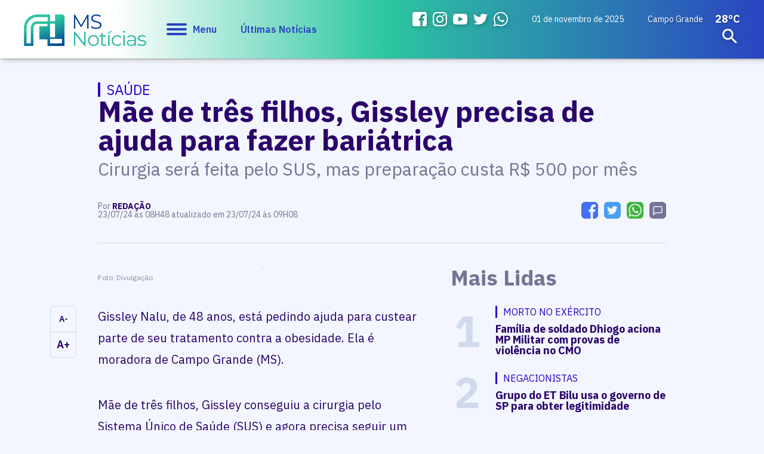

--- FILE ---
content_type: text/html; charset=utf-8
request_url: https://www.msnoticias.com.br/editorias/geral-ms-noticias/mae-de-tres-filhos-gissley-precisa-de-ajuda-para-fazer-bariatrica/148232/
body_size: 15768
content:
<!DOCTYPE html PUBLIC "-//W3C//DTD XHTML 1.0 Transitional//EN" "http://www.w3.org/TR/xhtml1/DTD/xhtml1-transitional.dtd"><html xmlns="http://www.w3.org/1999/xhtml"><head><title>Mãe de três filhos, Gissley precisa de ajuda para fazer bariátrica - MS Notícias</title>
<meta name="title" content="Mãe de três filhos, Gissley precisa de ajuda para fazer bariátrica" /><link rel="canonical" href="https://www.msnoticias.com.br/editorias/geral-ms-noticias/mae-de-tres-filhos-gissley-precisa-de-ajuda-para-fazer-bariatrica/148232/" /><link rel="amphtml" href="https://www.msnoticias.com.br/noticia/amp/148232/mae-de-tres-filhos-gissley-precisa-de-ajuda-para-fazer-bariatrica/" /><meta property="og:title" content="Mãe de três filhos, Gissley precisa de ajuda para fazer bariátrica"/><meta property="og:image" content="https://cdn.msnoticias.com.br/upload/dn_arquivo/2024/07/gisslei.jpeg"/><meta property="og:description" content="Cirurgia será feita pelo SUS, mas preparação custa R$ 500 por mês"/><meta name="twitter:card" content="summary_large_image"><meta name="twitter:creator" content="@ms_jornal"><meta name="twitter:title" content="Mãe de três filhos, Gissley precisa de ajuda para fazer bariátrica"><meta name="twitter:description" content="Cirurgia será feita pelo SUS, mas preparação custa R$ 500 por mês"><meta name="twitter:image" content="https://cdn.msnoticias.com.br/upload/dn_arquivo/2024/07/gisslei.jpeg"><meta property="fb:admins" content="1947911722026211"/><meta property="fb:admins" content="100005128845077"/><meta name="author" content="https://www.dothnews.com.br" /><meta name="owner" content="dothcom@dothcom.net" /><meta name="robots" content="index,follow"><meta http-equiv="Content-Language" content="pt-br" /><meta http-equiv="Content-Type" content="text/html; charset=utf-8" /><meta charset="UTF-8"><meta name="viewport" content="width=device-width, initial-scale=1, maximum-scale=1, user-scalable=no"><meta name="google-site-verification" content="0iNalQUftv0fC2zG1_zxHZ1pDucFxMmOhN4YG3DZb2M" /><meta name="apple-mobile-web-app-status-bar-style" content="black" /><meta name="apple-mobile-web-app-capable" content="yes" /><base href="https://www.msnoticias.com.br/" /><meta property="fb:pages" content="1400831083470263" /><link rel="apple-touch-icon" sizes="57x57" href="//www.msnoticias.com.br/application/themes/msnoticias.com.br/gfx/favicon-v2/apple-icon-57x57.png"><link rel="apple-touch-icon" sizes="60x60" href="//www.msnoticias.com.br/application/themes/msnoticias.com.br/gfx/favicon-v2/apple-icon-60x60.png"><link rel="apple-touch-icon" sizes="72x72" href="//www.msnoticias.com.br/application/themes/msnoticias.com.br/gfx/favicon-v2/apple-icon-72x72.png"><link rel="apple-touch-icon" sizes="76x76" href="//www.msnoticias.com.br/application/themes/msnoticias.com.br/gfx/favicon-v2/apple-icon-76x76.png"><link rel="apple-touch-icon" sizes="114x114" href="//www.msnoticias.com.br/application/themes/msnoticias.com.br/gfx/favicon-v2/apple-icon-114x114.png"><link rel="apple-touch-icon" sizes="120x120" href="//www.msnoticias.com.br/application/themes/msnoticias.com.br/gfx/favicon-v2/apple-icon-120x120.png"><link rel="apple-touch-icon" sizes="144x144" href="//www.msnoticias.com.br/application/themes/msnoticias.com.br/gfx/favicon-v2/apple-icon-144x144.png"><link rel="apple-touch-icon" sizes="152x152" href="//www.msnoticias.com.br/application/themes/msnoticias.com.br/gfx/favicon-v2/apple-icon-152x152.png"><link rel="apple-touch-icon" sizes="180x180" href="//www.msnoticias.com.br/application/themes/msnoticias.com.br/gfx/favicon-v2/apple-icon-180x180.png"><link rel="icon" type="image/png" sizes="192x192"  href="//www.msnoticias.com.br/application/themes/msnoticias.com.br/gfx/favicon-v2/android-icon-192x192.png"><link rel="icon" type="image/png" sizes="32x32" href="//www.msnoticias.com.br/application/themes/msnoticias.com.br/gfx/favicon-v2/favicon-32x32.png"><link rel="icon" type="image/png" sizes="96x96" href="//www.msnoticias.com.br/application/themes/msnoticias.com.br/gfx/favicon-v2/favicon-96x96.png"><link rel="icon" type="image/png" sizes="16x16" href="//www.msnoticias.com.br/application/themes/msnoticias.com.br/gfx/favicon-v2/favicon-16x16.png"><link href="//www.msnoticias.com.br/application/themes/msnoticias.com.br/gfx/favicon-v2/iphone5_splash.png" media="(device-width: 320px) and (device-height: 568px) and (-webkit-device-pixel-ratio: 2)" rel="apple-touch-startup-image" /><link href="//www.msnoticias.com.br/application/themes/msnoticias.com.br/gfx/favicon-v2/iphone6_splash.png" media="(device-width: 375px) and (device-height: 667px) and (-webkit-device-pixel-ratio: 2)" rel="apple-touch-startup-image" /><link href="//www.msnoticias.com.br/application/themes/msnoticias.com.br/gfx/favicon-v2/iphoneplus_splash.png" media="(device-width: 621px) and (device-height: 1104px) and (-webkit-device-pixel-ratio: 3)" rel="apple-touch-startup-image" /><link href="//www.msnoticias.com.br/application/themes/msnoticias.com.br/gfx/favicon-v2/iphonex_splash.png" media="(device-width: 375px) and (device-height: 812px) and (-webkit-device-pixel-ratio: 3)" rel="apple-touch-startup-image" /><link href="//www.msnoticias.com.br/application/themes/msnoticias.com.br/gfx/favicon-v2/iphonexr_splash.png" media="(device-width: 414px) and (device-height: 896px) and (-webkit-device-pixel-ratio: 2)" rel="apple-touch-startup-image" /><link href="//www.msnoticias.com.br/application/themes/msnoticias.com.br/gfx/favicon-v2/iphonexsmax_splash.png" media="(device-width: 414px) and (device-height: 896px) and (-webkit-device-pixel-ratio: 3)" rel="apple-touch-startup-image" /><link href="//www.msnoticias.com.br/application/themes/msnoticias.com.br/gfx/favicon-v2/ipad_splash.png" media="(device-width: 768px) and (device-height: 1024px) and (-webkit-device-pixel-ratio: 2)" rel="apple-touch-startup-image" /><link href="//www.msnoticias.com.br/application/themes/msnoticias.com.br/gfx/favicon-v2/ipadpro1_splash.png" media="(device-width: 834px) and (device-height: 1112px) and (-webkit-device-pixel-ratio: 2)" rel="apple-touch-startup-image" /><link href="//www.msnoticias.com.br/application/themes/msnoticias.com.br/gfx/favicon-v2/ipadpro3_splash.png" media="(device-width: 834px) and (device-height: 1194px) and (-webkit-device-pixel-ratio: 2)" rel="apple-touch-startup-image" /><link href="//www.msnoticias.com.br/application/themes/msnoticias.com.br/gfx/favicon-v2/ipadpro2_splash.png" media="(device-width: 1024px) and (device-height: 1366px) and (-webkit-device-pixel-ratio: 2)" rel="apple-touch-startup-image" /><meta name="msapplication-TileColor" content="#f3f6fe"><meta name="msapplication-TileImage" content="//www.msnoticias.com.br/application/themes/msnoticias.com.br/gfx/favicon-v2/ms-icon-144x144.png"><meta name="theme-color" content="#f3f6fe"><script type="text/javascript">SITE_URL = 'https://www.msnoticias.com.br/';STATIC_URL = 'https://www.msnoticias.com.br/application/themes/msnoticias.com.br/';CDN_URL = 'https://cdn.msnoticias.com.br/';CSRF_NAME = 'csrf_test_name';CSRF_HASH = 'e0817560a7979ece4471ee830f83086c';var tmp_id = '';</script><link href="https://www.msnoticias.com.br/application/themes/msnoticias.com.br/gfx/faviconv2.ico" rel="SHORTCUT ICON" type="image/x-icon" /><!--BLOCO DE HEAD ADICIONAL--><!--CSS--><link rel="stylesheet" type="text/css" href="https://www.msnoticias.com.br/application/themes/msnoticias.com.br/css/padrao_v1560.css" media="all" /><link rel="stylesheet" type="text/css" href="//www.msnoticias.com.br/application/themes/msnoticias.com.br/js/fancybox-3.5.7/dist/jquery.fancybox.min.css"><style>.dv_carregar_noticias{min-height: 1px;}</style>
<style>
.dn_noticiasRelacionadas div.area{
	width: 300px;
}
.dn_noticiasRelacionadas div.area small a h3{
	display:block;
	margin-top:20px!important;
}
</style>
<!-- JS --><script src="https://www.msnoticias.com.br/application/themes/msnoticias.com.br/js/jquery-2.1.4.min.js"></script><script type="text/javascript" src="//www.msnoticias.com.br/application/themes/msnoticias.com.br/js/fancybox-3.5.7/dist/jquery.fancybox.min.js"></script><script async defer src="https://www.msnoticias.com.br/application/themes/msnoticias.com.br/js/jquery.validate.min.js"></script><script async defer src="https://www.msnoticias.com.br/application/themes/msnoticias.com.br/js/jquery.maskedinput.min.js"></script><script async defer src="https://www.msnoticias.com.br/application/themes/msnoticias.com.br/js/swfobject.js"></script><script async defer src="https://www.msnoticias.com.br/application/themes/msnoticias.com.br/js/jquery-ui/jquery.ui.widget.min.js"></script><script async defer src="https://www.msnoticias.com.br/application/themes/msnoticias.com.br/js/fileupload/jquery.iframe-transport.js"></script><script async defer src="https://www.msnoticias.com.br/application/themes/msnoticias.com.br/js/padrao_v1560.js"></script><script async defer src="https://apis.google.com/js/platform.js"></script><script>!function(d,s,id){var js,fjs=d.getElementsByTagName(s)[0],p=/^http:/.test(d.location)?'http':'https';if(!d.getElementById(id)){js=d.createElement(s);js.id=id;js.src=p+'://platform.twitter.com/widgets.js';fjs.parentNode.insertBefore(js,fjs);}}(document, 'script', 'twitter-wjs');</script>
	<script src="https://www.msnoticias.com.br/application/themes/msnoticias.com.br/js/jquery.appear.js?v=1560"></script>
<script async src="https://pagead2.googlesyndication.com/pagead/js/adsbygoogle.js?client=ca-pub-5602600575625288" crossorigin="anonymous"></script></head><body class="bodyTag"><a href="javascript:void(0);" class="fechaMenu"></a><!-- <script>

(function(i,s,o,g,r,a,m){i['GoogleAnalyticsObject']=r;i[r]=i[r]||function(){
(i[r].q=i[r].q||[]).push(arguments)},i[r].l=1*new Date();a=s.createElement(o),
m=s.getElementsByTagName(o)[0];a.async=1;a.src=g;m.parentNode.insertBefore(a,m)
})(window,document,'script','//www.google-analytics.com/analytics.js','ga');
ga('create', 'UA-58794115-1', 'auto');
ga('send', 'pageview');

</script> -->

<!-- Global site tag (gtag.js) - Google Analytics -->
<script async src="https://www.googletagmanager.com/gtag/js?id=UA-58794115-1"></script>
<script>

  window.dataLayer = window.dataLayer || [];
  function gtag(){dataLayer.push(arguments);}
  gtag('js', new Date());

  gtag('config', 'UA-58794115-1');
  gtag('config', 'G-MT19B5GKWC');

</script>

<!-- Google Tag Manager -->
<noscript><iframe src="//www.googletagmanager.com/ns.html?id=GTM-NCCHN8"
height="0" width="0" loading="lazy" style="display:none;visibility:hidden"></iframe></noscript>
<script>

(function(w,d,s,l,i){w[l]=w[l]||[];w[l].push({'gtm.start':
new Date().getTime(),event:'gtm.js'});var f=d.getElementsByTagName(s)[0],
j=d.createElement(s),dl=l!='dataLayer'?'&l='+l:'';j.async=true;j.src=
'//www.googletagmanager.com/gtm.js?id='+i+dl;f.parentNode.insertBefore(j,f);
})(window,document,'script','dataLayer','GTM-NCCHN8');

</script>
<!-- End Google Tag Manager --><div id="fb-root"></div>
<script async defer crossorigin="anonymous" src="https://connect.facebook.net/pt_BR/sdk.js#xfbml=1&version=v7.0" nonce="mNQWumkl"></script>
<header id="topo"><div class="container left middle"><div class="grid_1-5 left middle"><h1 class="logo"><a href="https://www.msnoticias.com.br/" class="logoMs" title="MS Notícias"><img src="https://www.msnoticias.com.br/application/themes/msnoticias.com.br/gfx/logo-ms-noticias.png" alt="MS Notícias"></a></h1><a href="javascript:void(0);" class="menuIcon"><div><span></span></div>Menu</a><a href="/ultimas-noticias/" class="ultNoticias">Últimas Notícias</a></div><div class="grid_1-5 right middle"><ul class="midiasTopo"><li><a href="https://www.facebook.com/msnoticiasonline/" target="_blank" class="face"><svg viewBox="0 0 20 20"><path fill-rule="evenodd" clip-rule="evenodd" d="M16.996,0H3C1.344,0,0,1.343,0,3v14c0,1.657,1.344,3,3,3h8v-8H9V9h2V8c0-2.575,1.7-5,3.996-5C16.096,3,16,3,17,3v3h-1.004C14.748,6,14,6.749,14,8v1h2.996l-1,3H14v8h2.996C18.652,20,20,18.657,20,17V3C20,1.343,18.652,0,16.996,0z"></path></svg></a></li><li><a href="https://www.instagram.com/msnoticias.site/" target="_blank" class="instagram"><svg viewBox="0 123.305 595.279 595.268"><path d="M492.237,262.065c0,19.728-15.994,35.717-35.717,35.717    c-19.724,0-35.718-15.989-35.718-35.717c0-19.728,15.994-35.717,35.718-35.717C476.247,226.349,492.237,242.338,492.237,262.065z     M297.64,520.157c-54.793,0-99.212-44.419-99.212-99.212c0-54.794,44.418-99.212,99.212-99.212s99.212,44.418,99.212,99.212    C396.852,475.738,352.434,520.157,297.64,520.157z M297.64,268.102c-84.413,0-152.843,68.43-152.843,152.843    c0,84.413,68.43,152.843,152.843,152.843s152.843-68.43,152.843-152.843C450.483,336.532,382.053,268.102,297.64,268.102z     M297.64,176.936c79.475,0,88.888,0.302,120.27,1.735c29.021,1.325,44.781,6.171,55.269,10.25    c13.892,5.399,23.807,11.85,34.224,22.267c10.418,10.413,16.868,20.328,22.268,34.224c4.074,10.487,8.925,26.249,10.25,55.268    c1.433,31.387,1.734,40.8,1.734,120.274c0,79.475-0.302,88.888-1.734,120.271c-1.325,29.02-6.172,44.78-10.25,55.268    c-5.399,13.892-11.85,23.807-22.268,34.224c-10.412,10.418-20.328,16.868-34.224,22.268c-10.487,4.074-26.248,8.925-55.269,10.25    c-31.382,1.433-40.795,1.734-120.27,1.734c-79.479,0-88.892-0.302-120.274-1.734c-29.02-1.325-44.78-6.171-55.268-10.25    c-13.892-5.399-23.807-11.85-34.225-22.268c-10.412-10.412-16.867-20.327-22.267-34.224c-4.074-10.487-8.925-26.248-10.25-55.268    c-1.433-31.388-1.735-40.801-1.735-120.271c0-79.474,0.303-88.887,1.735-120.274c1.325-29.02,6.171-44.781,10.25-55.268    c5.399-13.891,11.85-23.806,22.267-34.224c10.413-10.417,20.328-16.868,34.225-22.267c10.487-4.074,26.248-8.925,55.268-10.25    C208.753,177.238,218.165,176.936,297.64,176.936z M297.64,123.305c-80.832,0-90.971,0.344-122.716,1.791    c-31.68,1.447-53.319,6.479-72.247,13.836c-19.575,7.604-36.173,17.784-52.72,34.331c-16.547,16.547-26.728,33.146-34.331,52.72    c-7.357,18.933-12.39,40.567-13.836,72.248C0.344,329.974,0,340.112,0,420.945c0,80.832,0.344,90.971,1.79,122.716    c1.446,31.68,6.479,53.314,13.836,72.247c7.604,19.575,17.784,36.173,34.331,52.72s33.145,26.723,52.72,34.331    c18.933,7.357,40.567,12.39,72.247,13.836c31.745,1.446,41.884,1.79,122.716,1.79c80.833,0,90.971-0.344,122.716-1.79    c31.681-1.446,53.315-6.479,72.248-13.836c19.574-7.608,36.172-17.784,52.719-34.331s26.723-33.145,34.331-52.72    c7.357-18.933,12.39-40.567,13.836-72.247c1.446-31.745,1.79-41.884,1.79-122.716c0-80.833-0.344-90.971-1.79-122.716    c-1.446-31.68-6.479-53.315-13.836-72.248c-7.608-19.574-17.783-36.172-34.331-52.72c-16.547-16.547-33.145-26.722-52.719-34.331    c-18.933-7.357-40.567-12.389-72.248-13.836C388.611,123.649,378.473,123.305,297.64,123.305z"></path></svg></a></li><li><a href="https://www.youtube.com/@sitemsnoticias" target="_blank" class="youtube"><svg xmlns="http://www.w3.org/2000/svg" width="24" height="24" viewBox="0 0 24 24"><path d="M19.615 3.184c-3.604-.246-11.631-.245-15.23 0-3.897.266-4.356 2.62-4.385 8.816.029 6.185.484 8.549 4.385 8.816 3.6.245 11.626.246 15.23 0 3.897-.266 4.356-2.62 4.385-8.816-.029-6.185-.484-8.549-4.385-8.816zm-10.615 12.816v-8l8 3.993-8 4.007z"/></svg></a></li><li><a href="https://twitter.com/msnoticias_ms" target="_blank" class="twitter"><svg viewBox="0 0 20 20"><path d="M17.959,6.237c0.008,0.16,0.012,0.325,0.012,0.488c0,5.005-4.129,10.774-11.682,10.774c-2.318,0-4.479-0.626-6.296-1.7c0.321,0.037,0.649,0.053,0.98,0.053c1.924,0,3.696-0.605,5.097-1.621c-1.797-0.03-3.313-1.126-3.834-2.629c0.251,0.046,0.507,0.067,0.771,0.067c0.377,0,0.738-0.049,1.082-0.134c-1.879-0.347-3.295-1.88-3.295-3.713c0-0.017,0-0.032,0.002-0.049C1.349,8.06,1.982,8.229,2.655,8.25c-1.1-0.681-1.827-1.839-1.827-3.151c0-0.696,0.205-1.345,0.558-1.905C3.411,5.484,6.437,6.99,9.848,7.152c-0.067-0.28-0.104-0.571-0.104-0.865c0-2.092,1.837-3.787,4.107-3.787c1.18,0,2.248,0.461,2.996,1.196c0.936-0.168,1.816-0.484,2.607-0.916C19.15,3.663,18.5,4.404,17.648,4.872c0.832-0.092,1.623-0.294,2.359-0.596C19.459,5.035,18.762,5.702,17.959,6.237z"></path></svg></a></li><li><a href="https://api.whatsapp.com/send?phone=5567993098172" target="_blank" class="whats"><svg viewBox="0 0 512 512"><path d="m435.921875 74.351562c-48.097656-47.917968-112.082031-74.3242182-180.179687-74.351562-67.945313 0-132.03125 26.382812-180.445313 74.289062-48.5 47.988282-75.234375 111.761719-75.296875 179.339844v.078125.046875c.0078125 40.902344 10.753906 82.164063 31.152344 119.828125l-30.453125 138.417969 140.011719-31.847656c35.460937 17.871094 75.027343 27.292968 114.933593 27.308594h.101563c67.933594 0 132.019531-26.386719 180.441406-74.296876 48.542969-48.027343 75.289062-111.71875 75.320312-179.339843.019532-67.144531-26.820312-130.882813-75.585937-179.472657zm-180.179687 393.148438h-.089844c-35.832032-.015625-71.335938-9.011719-102.667969-26.023438l-6.621094-3.59375-93.101562 21.175782 20.222656-91.90625-3.898437-6.722656c-19.382813-33.425782-29.625-70.324219-29.625-106.71875.074218-117.800782 96.863281-213.75 215.773437-213.75 57.445313.023437 111.421875 22.292968 151.984375 62.699218 41.175781 41.03125 63.84375 94.710938 63.824219 151.152344-.046875 117.828125-96.855469 213.6875-215.800781 213.6875zm0 0"/><path d="m186.152344 141.863281h-11.210938c-3.902344 0-10.238281 1.460938-15.597656 7.292969-5.363281 5.835938-20.476562 19.941406-20.476562 48.628906s20.964843 56.40625 23.886718 60.300782c2.925782 3.890624 40.46875 64.640624 99.929688 88.011718 49.417968 19.421875 59.476562 15.558594 70.199218 14.585938 10.726563-.96875 34.613282-14.101563 39.488282-27.714844s4.875-25.285156 3.414062-27.722656c-1.464844-2.429688-5.367187-3.886719-11.214844-6.800782-5.851562-2.917968-34.523437-17.261718-39.886718-19.210937-5.363282-1.941406-9.261719-2.914063-13.164063 2.925781-3.902343 5.828125-15.390625 19.3125-18.804687 23.203125-3.410156 3.894531-6.824219 4.382813-12.675782 1.464844-5.851562-2.925781-24.5-9.191406-46.847656-29.050781-17.394531-15.457032-29.464844-35.167969-32.878906-41.003906-3.410156-5.832032-.363281-8.988282 2.570312-11.898438 2.628907-2.609375 6.179688-6.179688 9.105469-9.582031 2.921875-3.40625 3.753907-5.835938 5.707031-9.726563 1.949219-3.890625.972657-7.296875-.488281-10.210937-1.464843-2.917969-12.691406-31.75-17.894531-43.28125h.003906c-4.382812-9.710938-8.996094-10.039063-13.164062-10.210938zm0 0"/></svg></a></li></ul><small class="data">01 de novembro de 2025 </small>


	<div class="climaTempo">
		<span>Campo Grande</span>
		<strong>28ºC</strong>
	</div>

 <form action="https://www.msnoticias.com.br/busca/" class="formBusca"><a href="javascript:void(0);" class="buscarMascara"></a><fieldset><input type="text" class="inputText" placeholder="Pesquisar..." name="q" value=""  autocomplete="off" /><div class="buscaBt"><input type="submit" class="buscaBt" value="ok"><svg viewBox="0 0 24 24"><path d="M15.5 14h-.79l-.28-.27c1.2-1.4 1.82-3.31 1.48-5.34-.47-2.78-2.79-5-5.59-5.34-4.23-.52-7.79 3.04-7.27 7.27.34 2.8 2.56 5.12 5.34 5.59 2.03.34 3.94-.28 5.34-1.48l.27.28v.79l4.25 4.25c.41.41 1.08.41 1.49 0 .41-.41.41-1.08 0-1.49L15.5 14zm-6 0C7.01 14 5 11.99 5 9.5S7.01 5 9.5 5 14 7.01 14 9.5 11.99 14 9.5 14z"/></svg></div></fieldset></form></div></div></header><nav class="menuPrincipal"><ul><a href="javascript:void(0);" class="menuIcon negativo"><div><span></span></div>Fechar</a><li><a  href="https://www.msnoticias.com.br/pagina-inicial/" title="" class="aMaster">Início</a></li><li><a  href="https://www.msnoticias.com.br/ultimas-noticias/" title="" class="aMaster">Últimas Notícias</a></li><li><strong>Editorias</strong><ul><li><a  href="https://www.msnoticias.com.br/editorias/politica-mato-grosso-sul/" title="Política">Política</a></li><li><a  href="https://www.msnoticias.com.br/policia/" title="Polícia">Polícia</a></li><li><a  href="https://www.msnoticias.com.br/editorias/noticias-campo-grande-ms/" title="Campo Grande">Campo Grande</a></li><li><a  href="https://www.msnoticias.com.br/editorias/interior-mato-grosso-sul/" title="Interior">Interior</a></li><li><a  href="https://www.msnoticias.com.br/editorias/economia-mato-grosso-sul/" title="Economia">Economia</a></li><li><a  href="https://www.msnoticias.com.br/esportes/" title="Esportes">Esportes</a></li><li><a  href="https://www.msnoticias.com.br/variedades/" title="Variedades">Variedades</a></li><li><a  href="https://www.msnoticias.com.br/editorias/noticias-brasil-mundo/" title="Brasil e Mundo">Brasil e Mundo</a></li><li><a  href="https://www.msnoticias.com.br/editorias/geral-ms-noticias/" title="Geral">Geral</a></li><li><a  href="https://www.msnoticias.com.br/editorias/entrevista-da-semana/" title="Entrevista da Semana">Entrevista da Semana</a></li><li><a  href="https://www.msnoticias.com.br/tvms/" title="TV MS">TV MS</a></li><li><a  href="https://www.msnoticias.com.br/editorias/agronegocios/" title="Agronegócios">Agronegócios</a></li><li><a  href="https://www.msnoticias.com.br/culinaria-do-dia/" title="Culinária do Dia">Culinária do Dia</a></li><li><a target="_blank" href="https://br.jooble.org/vagas-de-emprego-ofertas/Mato-Grosso-do-Sul" title="Vagas em Campo Grande">Vagas em Campo Grande</a></li></ul></li><li><a  href="https://www.msnoticias.com.br/atendimento/" title="Vagas em Campo Grande" class="aMaster">Nos envie um e-mail</a></li><li><a  href="https://www.msnoticias.com.br/eleicoes/" title="Vagas em Campo Grande" class="aMaster">Eleições</a></li><li><a  href="https://www.msnoticias.com.br/colunas/" title="Vagas em Campo Grande" class="aMaster">Colunistas</a></li><li><strong>Institucional</strong><ul><li><a href="https://www.msnoticias.com.br/canal/expediente/">Expediente</a></li><li><a href="https://www.msnoticias.com.br/midiakit/">Midia Kit</a></li><li><a href="https://www.msnoticias.com.br/atendimento/">Nos envie um e-mail</a></li><li><a href="https://www.msnoticias.com.br/canal/eleicoes/">Eleições</a></li><li><a href="https://www.msnoticias.com.br/tvms/">TV MS</a></li></ul></li><li><strong>Midias Sociais</strong><ul><li><a href="https://www.facebook.com/msnoticiasonline/" target="_blank" class="face"><svg viewBox="0 0 20 20"><path fill-rule="evenodd" clip-rule="evenodd" d="M16.996,0H3C1.344,0,0,1.343,0,3v14c0,1.657,1.344,3,3,3h8v-8H9V9h2V8c0-2.575,1.7-5,3.996-5C16.096,3,16,3,17,3v3h-1.004C14.748,6,14,6.749,14,8v1h2.996l-1,3H14v8h2.996C18.652,20,20,18.657,20,17V3C20,1.343,18.652,0,16.996,0z"></path></svg>Facebook</a></li><li><a href="https://www.instagram.com/msnoticias.site/" target="_blank" class="instagram"><svg viewBox="0 123.305 595.279 595.268"><path d="M492.237,262.065c0,19.728-15.994,35.717-35.717,35.717    c-19.724,0-35.718-15.989-35.718-35.717c0-19.728,15.994-35.717,35.718-35.717C476.247,226.349,492.237,242.338,492.237,262.065z     M297.64,520.157c-54.793,0-99.212-44.419-99.212-99.212c0-54.794,44.418-99.212,99.212-99.212s99.212,44.418,99.212,99.212    C396.852,475.738,352.434,520.157,297.64,520.157z M297.64,268.102c-84.413,0-152.843,68.43-152.843,152.843    c0,84.413,68.43,152.843,152.843,152.843s152.843-68.43,152.843-152.843C450.483,336.532,382.053,268.102,297.64,268.102z     M297.64,176.936c79.475,0,88.888,0.302,120.27,1.735c29.021,1.325,44.781,6.171,55.269,10.25    c13.892,5.399,23.807,11.85,34.224,22.267c10.418,10.413,16.868,20.328,22.268,34.224c4.074,10.487,8.925,26.249,10.25,55.268    c1.433,31.387,1.734,40.8,1.734,120.274c0,79.475-0.302,88.888-1.734,120.271c-1.325,29.02-6.172,44.78-10.25,55.268    c-5.399,13.892-11.85,23.807-22.268,34.224c-10.412,10.418-20.328,16.868-34.224,22.268c-10.487,4.074-26.248,8.925-55.269,10.25    c-31.382,1.433-40.795,1.734-120.27,1.734c-79.479,0-88.892-0.302-120.274-1.734c-29.02-1.325-44.78-6.171-55.268-10.25    c-13.892-5.399-23.807-11.85-34.225-22.268c-10.412-10.412-16.867-20.327-22.267-34.224c-4.074-10.487-8.925-26.248-10.25-55.268    c-1.433-31.388-1.735-40.801-1.735-120.271c0-79.474,0.303-88.887,1.735-120.274c1.325-29.02,6.171-44.781,10.25-55.268    c5.399-13.891,11.85-23.806,22.267-34.224c10.413-10.417,20.328-16.868,34.225-22.267c10.487-4.074,26.248-8.925,55.268-10.25    C208.753,177.238,218.165,176.936,297.64,176.936z M297.64,123.305c-80.832,0-90.971,0.344-122.716,1.791    c-31.68,1.447-53.319,6.479-72.247,13.836c-19.575,7.604-36.173,17.784-52.72,34.331c-16.547,16.547-26.728,33.146-34.331,52.72    c-7.357,18.933-12.39,40.567-13.836,72.248C0.344,329.974,0,340.112,0,420.945c0,80.832,0.344,90.971,1.79,122.716    c1.446,31.68,6.479,53.314,13.836,72.247c7.604,19.575,17.784,36.173,34.331,52.72s33.145,26.723,52.72,34.331    c18.933,7.357,40.567,12.39,72.247,13.836c31.745,1.446,41.884,1.79,122.716,1.79c80.833,0,90.971-0.344,122.716-1.79    c31.681-1.446,53.315-6.479,72.248-13.836c19.574-7.608,36.172-17.784,52.719-34.331s26.723-33.145,34.331-52.72    c7.357-18.933,12.39-40.567,13.836-72.247c1.446-31.745,1.79-41.884,1.79-122.716c0-80.833-0.344-90.971-1.79-122.716    c-1.446-31.68-6.479-53.315-13.836-72.248c-7.608-19.574-17.783-36.172-34.331-52.72c-16.547-16.547-33.145-26.722-52.719-34.331    c-18.933-7.357-40.567-12.389-72.248-13.836C388.611,123.649,378.473,123.305,297.64,123.305z"></path></svg>Instagram</a></li><li><a href="https://www.youtube.com/@sitemsnoticias" target="_blank" class="youtube"><svg xmlns="http://www.w3.org/2000/svg" width="24" height="24" viewBox="0 0 24 24"><path d="M19.615 3.184c-3.604-.246-11.631-.245-15.23 0-3.897.266-4.356 2.62-4.385 8.816.029 6.185.484 8.549 4.385 8.816 3.6.245 11.626.246 15.23 0 3.897-.266 4.356-2.62 4.385-8.816-.029-6.185-.484-8.549-4.385-8.816zm-10.615 12.816v-8l8 3.993-8 4.007z"/></svg>YouTube</a></li><li><a href="https://twitter.com/msnoticias_ms" target="_blank" class="twitter"><svg viewBox="0 0 20 20"><path d="M17.959,6.237c0.008,0.16,0.012,0.325,0.012,0.488c0,5.005-4.129,10.774-11.682,10.774c-2.318,0-4.479-0.626-6.296-1.7c0.321,0.037,0.649,0.053,0.98,0.053c1.924,0,3.696-0.605,5.097-1.621c-1.797-0.03-3.313-1.126-3.834-2.629c0.251,0.046,0.507,0.067,0.771,0.067c0.377,0,0.738-0.049,1.082-0.134c-1.879-0.347-3.295-1.88-3.295-3.713c0-0.017,0-0.032,0.002-0.049C1.349,8.06,1.982,8.229,2.655,8.25c-1.1-0.681-1.827-1.839-1.827-3.151c0-0.696,0.205-1.345,0.558-1.905C3.411,5.484,6.437,6.99,9.848,7.152c-0.067-0.28-0.104-0.571-0.104-0.865c0-2.092,1.837-3.787,4.107-3.787c1.18,0,2.248,0.461,2.996,1.196c0.936-0.168,1.816-0.484,2.607-0.916C19.15,3.663,18.5,4.404,17.648,4.872c0.832-0.092,1.623-0.294,2.359-0.596C19.459,5.035,18.762,5.702,17.959,6.237z"></path></svg>Twitter</a></li><li><a href="https://api.whatsapp.com/send?phone=5567993098172" target="_blank" class="whats"><svg viewBox="0 0 512 512"><path d="m435.921875 74.351562c-48.097656-47.917968-112.082031-74.3242182-180.179687-74.351562-67.945313 0-132.03125 26.382812-180.445313 74.289062-48.5 47.988282-75.234375 111.761719-75.296875 179.339844v.078125.046875c.0078125 40.902344 10.753906 82.164063 31.152344 119.828125l-30.453125 138.417969 140.011719-31.847656c35.460937 17.871094 75.027343 27.292968 114.933593 27.308594h.101563c67.933594 0 132.019531-26.386719 180.441406-74.296876 48.542969-48.027343 75.289062-111.71875 75.320312-179.339843.019532-67.144531-26.820312-130.882813-75.585937-179.472657zm-180.179687 393.148438h-.089844c-35.832032-.015625-71.335938-9.011719-102.667969-26.023438l-6.621094-3.59375-93.101562 21.175782 20.222656-91.90625-3.898437-6.722656c-19.382813-33.425782-29.625-70.324219-29.625-106.71875.074218-117.800782 96.863281-213.75 215.773437-213.75 57.445313.023437 111.421875 22.292968 151.984375 62.699218 41.175781 41.03125 63.84375 94.710938 63.824219 151.152344-.046875 117.828125-96.855469 213.6875-215.800781 213.6875zm0 0"/><path d="m186.152344 141.863281h-11.210938c-3.902344 0-10.238281 1.460938-15.597656 7.292969-5.363281 5.835938-20.476562 19.941406-20.476562 48.628906s20.964843 56.40625 23.886718 60.300782c2.925782 3.890624 40.46875 64.640624 99.929688 88.011718 49.417968 19.421875 59.476562 15.558594 70.199218 14.585938 10.726563-.96875 34.613282-14.101563 39.488282-27.714844s4.875-25.285156 3.414062-27.722656c-1.464844-2.429688-5.367187-3.886719-11.214844-6.800782-5.851562-2.917968-34.523437-17.261718-39.886718-19.210937-5.363282-1.941406-9.261719-2.914063-13.164063 2.925781-3.902343 5.828125-15.390625 19.3125-18.804687 23.203125-3.410156 3.894531-6.824219 4.382813-12.675782 1.464844-5.851562-2.925781-24.5-9.191406-46.847656-29.050781-17.394531-15.457032-29.464844-35.167969-32.878906-41.003906-3.410156-5.832032-.363281-8.988282 2.570312-11.898438 2.628907-2.609375 6.179688-6.179688 9.105469-9.582031 2.921875-3.40625 3.753907-5.835938 5.707031-9.726563 1.949219-3.890625.972657-7.296875-.488281-10.210937-1.464843-2.917969-12.691406-31.75-17.894531-43.28125h.003906c-4.382812-9.710938-8.996094-10.039063-13.164062-10.210938zm0 0"/></svg>WhatsApp</a></li></ul></li><small class="copy">© MS Notícias. Todos os Direitos Reservados.</small><div class="ass"><span><small>Plataforma</small><a href="https://www.dothnews.com.br/?utm_source=https://www.msnoticias.com.br/" class="dothnews" title="Plataforma DothNews"><svg viewBox="0 0 318.724 39.655"><path d="M14.187,0.872H0V38.85c0,0,13.738,0,14.187,0c10.477,0,18.989-8.803,18.989-18.988C33.176,9.457,24.591,0.872,14.187,0.872z M14.187,30.773H8.076V8.947h6.111c5.966,0,10.913,5.021,10.913,10.914C25.1,25.826,20.08,30.773,14.187,30.773z M55.038,0.073c-9.822-0.291-18.261,9.021-18.116,19.789c-0.146,10.694,8.294,20.007,18.116,19.789c9.822,0.218,18.261-9.095,18.116-19.789C73.299,9.095,64.86-0.218,55.038,0.073z M61.877,28.52c-1.819,2.401-4.147,3.565-6.839,3.565s-4.947-1.164-6.839-3.565c-1.819-2.401-2.765-5.238-2.765-8.657c0-6.693,4.292-12.223,9.604-12.223c2.692,0,4.947,1.236,6.839,3.637c1.892,2.401,2.837,5.238,2.837,8.586C64.714,23.281,63.769,26.118,61.877,28.52z M76.099,0.873h35.577v8.075h-13.75v29.902h-8.076V8.948h-13.75V0.873z M142.812,0.873h8.148v37.978h-8.148V23.863h-16.15v14.987h-8.076V0.873h8.076v14.915h16.15V0.873z M181.698,0.873h8.148v37.978h-6.475l-17.826-22.699v22.699h-8.075V0.873h6.475l17.751,22.772V0.873z M196.757,0.837h24.227v8.075h-16.152v6.84h16.152v8.075h-16.152v6.911h16.152v8.076h-24.227V0.837z M277.003,0.873h8.656l-18.406,38.778h-1.6l-8.877-18.771l-8.875,18.771h-1.674L227.894,0.873h8.658l10.549,22.99l5.457-11.932l-5.238-11.059h8.656l10.477,22.99L277.003,0.873z M318.724,27.282c0,7.785-7.42,12.369-15.787,12.369c-5.893,0-11.131-1.528-15.787-4.512l1.164-6.693c5.457,2.547,10.113,3.783,14.041,3.783c3.855,0,7.131-1.164,7.131-4.074c0-1.309-1.455-2.4-4.293-3.346c-2.838-0.946-5.602-1.893-8.439-2.766c-2.766-0.945-5.166-2.182-7.203-3.783c-2.037-1.673-3.055-3.928-3.055-6.766C286.495,5.238,293.042,0,301.263,0c5.604,0,11.205,1.673,16.371,4.947l-2.838,6.038c-3.783-1.891-8.73-3.564-12.369-3.564c-4.438,0-6.619,1.383-6.619,3.711c0,1.236,1.381,2.328,4.219,3.346c2.838,0.946,5.602,1.893,8.367,2.766c2.838,0.873,5.238,2.109,7.275,3.637C317.706,22.408,318.724,24.591,318.724,27.282z"></path></svg></a></span><span><small>Desenvolvimento</small><a href="http://www.dothcom.net/?utm_source=https://www.msnoticias.com.br/" class="dothcom" title="Desenvolvido por dothCom"><svg viewBox="0 0 632.433 176.658"><path d="M225.896,106.16h-13.812c-6.852,0-12.276,1.66-16.274,4.979c-6.139,5.066-9.208,12.188-9.208,21.358c0,5.568,1.035,10.314,3.104,14.24c3.07,5.782,7.745,9.656,14.027,11.617c2.569,0.786,6.424,1.179,11.562,1.179h25.269V86.46h-14.669V106.16z M225.896,148.13h-10.6c-3.318,0-6.175-0.89-8.564-2.675c-3.463-2.605-5.193-6.924-5.193-12.957c0-4.175,1.035-7.602,3.104-10.278c2.427-3.104,5.978-4.658,10.653-4.658h10.6V148.13z M279.645,105.356c-9.352,0.107-16.507,2.928-21.468,8.459c-4.462,4.961-6.691,11.188-6.691,18.683c0,8.779,2.319,15.508,6.959,20.183c5.068,5.104,12.062,7.655,20.986,7.655c8.637,0,15.435-2.283,20.396-6.853c5.425-4.959,8.138-11.615,8.138-19.968c0-7.85-2.16-14.382-6.477-19.594C296.774,108.213,289.494,105.356,279.645,105.356z M279.858,149.095c-5.068,0-8.799-1.963-11.188-5.889c-1.428-2.319-2.142-5.71-2.142-10.172c0-10.957,4.408-16.435,13.223-16.435c8.78,0.105,13.17,5.495,13.17,16.167C292.921,143.652,288.567,149.095,279.858,149.095z M336.819,86.46h-14.67v19.7h-9.314v11.401h9.314v21.95c0,7.21,1.348,12.35,4.043,15.419c2.693,3.069,7.217,4.604,13.57,4.604h10.654V148.13h-5.782c-3.141,0-5.335-0.874-6.585-2.622c-0.822-1.178-1.23-4.033-1.23-8.566v-19.38h13.598V106.16h-13.598V86.46z M406.896,110.817c-1.749-1.714-3.892-2.917-6.425-3.613c-2.534-0.695-6.013-1.044-10.439-1.044h-15.097v-19.7h-14.668v73.074h14.668v-41.973h11.938c4.14,0.037,6.94,0.841,8.405,2.41c0.785,0.856,1.312,1.893,1.578,3.104c0.269,1.215,0.402,3.249,0.402,6.104v30.354h14.668v-33.246C411.891,119.045,410.214,113.887,406.896,110.817z M438.776,89.511c-4.625,2.034-8.309,5.265-11.057,9.688c-3.82,6.176-5.729,14.169-5.729,23.985c0,8.173,1.248,15.024,3.748,20.557c3.783,8.28,10.152,13.295,19.111,15.043c2.568,0.5,6.281,0.75,11.137,0.75h25.48v-13.01h-22.377c-6.174,0-10.727-1.178-13.652-3.533c-4.174-3.391-6.262-10.474-6.262-21.253c0-8.065,1.338-13.633,4.014-16.703c3.248-3.711,8.352-5.567,15.311-5.567h22.967V86.46h-24.732C449.382,86.46,443.396,87.478,438.776,89.511z M516.8,105.356c-9.352,0.107-16.506,2.928-21.467,8.459c-4.463,4.961-6.691,11.188-6.691,18.683c0,8.779,2.318,15.508,6.959,20.183c5.066,5.104,12.062,7.655,20.984,7.655c8.639,0,15.436-2.283,20.396-6.853c5.426-4.959,8.139-11.615,8.139-19.968c0-7.85-2.16-14.382-6.479-19.594C533.933,108.213,526.651,105.356,516.8,105.356z M517.015,149.095c-5.068,0-8.797-1.963-11.189-5.889c-1.428-2.319-2.141-5.71-2.141-10.172c0-10.957,4.406-16.435,13.223-16.435c8.779,0.105,13.17,5.495,13.17,16.167C530.077,143.652,525.722,149.095,517.015,149.095z M627.616,111.085c-1.713-1.855-3.846-3.14-6.396-3.854c-2.553-0.714-6.291-1.07-11.217-1.07H556.04v53.374h14.67v-41.973h15.793v41.973h14.668v-41.973h7.816c3.104,0,5.406,0.733,6.904,2.196c0.785,0.821,1.293,1.731,1.525,2.73s0.348,2.783,0.348,5.354v31.692h14.668V125.54C632.433,119.401,630.827,114.583,627.616,111.085z"></path><path fill-rule="evenodd" clip-rule="evenodd" d="M168.897,39.312c-5.573,3.074-8.637,3.505-13.585,3.997c6.448-3.111,11.39-6.226,13.634-9.339c-0.077-5.422-0.514-10.736-1.166-14.865c-1.914,2.067-3.982,3.273-6.194,3.694c2.999-2.658,5.161-5.177,5.478-7.384c-0.239-0.992-0.494-1.833-0.763-2.5C162.637,4.034,156.37,0,148.888,0c-2.85,0-5.877,0.586-9.002,1.711c-1.99,1.276-4.562,6.647-7.4,13.887c-0.161-4.574-0.077-8.132,0.513-10.632c-2.974,1.729-5.987,3.893-8.979,6.45c-0.871,1.279-0.434,7.228-0.212,8.915c-0.387-0.664-2.688-5.837-2.305-6.666c-2.135,1.995-4.255,4.19-6.329,6.569c-5.836,6.328-12.268,13.234-18.894,20.335c-1.396,1.508-2.072,6.043-2.347,12.274c-1.452-2.44-1.95-5.163-1.491-8.168C76.925,61.284,60.75,78.536,48.822,91.644c-1.295,4.075-0.479,9.059,1.643,14.606c-2.805-2.081-4.879-5.263-6.22-9.545c-3.172,3.529-5.912,6.637-8.092,9.199c-10.22,13.43-15.281,26.863-12.805,40.295c0.353,2.976,0.871,5.567,2.004,10.009l-23.84,20.45c10.404-3.14,20.369-9.721,29.792-16.219c5.587,2.597,12.219,3.62,19.33,3.924c18.67-1.105,31.897-5.832,43.222-12.958c-11.627-2.381-14.08-3.692-20.256-7.77c10.309,2.56,17.771,3.383,23.891,3.383c0.968,0,1.901-0.021,2.807-0.059c8.625-6.452,16.466-14.312,25.368-22.941c14.244-12.626,29.104-35.996,37.215-57.31c-3.625,0.175-6.952,0.278-9.841,0.278c-4.265,0-7.568-0.227-9.447-0.788c9.242-2.357,20.466-4.943,22.291-8.333c0.782-2.64,1.437-5.219,1.943-7.701C168.433,46.951,168.772,43.196,168.897,39.312z"></path><g><path fill-rule="evenodd" clip-rule="evenodd" d="M44.245,96.705c-3.172,3.529-5.912,6.637-8.092,9.199c-7.971,10.475-12.783,20.951-13.349,31.428c0.896-0.315,1.798-0.656,2.704-1.029c10.591-5.682,17.031-12.008,21.713-19.218c-7.422,1.746-9.207,1.643-13.909,0.932c7.762-1.492,12.671-3.313,16.47-5.262c3.29-6.093,5.743-12.791,8.609-20.227c2.008-4.591,3.582-10.269,4.681-16.369c-5.144,5.545-9.974,10.784-14.25,15.484c-1.295,4.075-0.479,9.059,1.643,14.606C47.66,104.169,45.586,100.987,44.245,96.705z"></path><path fill-rule="evenodd" clip-rule="evenodd" d="M8.56,138.362l-8.39,18.363c5.222-4.64,9.259-11.165,13.004-17.498c1.327,0.003,2.677-0.14,4.042-0.382c0.114-11.662,4.92-23.606,14.56-36.273l0.091-0.118l0.097-0.113c2.115-2.488,4.794-5.535,8.189-9.312l6.456-7.186l0.015,0.048c5.295-5.796,11.363-12.352,17.739-19.201c0.557-5.966,0.668-12.019,0.277-17.628c-5.122,2.674-9.298,4.605-11.389,4.905c4.755-3.87,10.605-8.404,10.756-10.874c-0.257-1.751-0.57-3.432-0.945-5.018c-0.512-2.037-1.327-4.318-2.301-6.619c-2.424,3.298-4.094,4.373-6.847,5.997c2.923-3.555,4.964-6.703,5.433-9.124c-1.507-3.144-3.196-6.125-4.689-8.356c-0.559,1.722-1.441,2.983-2.617,3.825c1.034-2.358,1.615-4.412,1.204-5.785c-0.408-0.514-0.784-0.937-1.119-1.252c-6.26-5.789-12.92-4.849-18.433,0.588c-0.816,1.281-0.866,5.109-0.569,10.096c-1.328-2.622-2.238-4.721-2.568-6.337c-1.109,1.584-2.148,3.371-3.098,5.331c-0.2,0.673,0.729,4.099,1.028,4.344c-0.568-0.211-1.838-2.031-1.915-2.399c-0.857,1.997-1.628,4.151-2.296,6.438c-1.696,5.267-3.585,11.028-5.535,16.958c-0.408,1.258,0.422,4.085,1.943,7.793c-1.507-1.03-2.531-2.485-3.074-4.361c-4.57,13.873-9.354,28.3-12.774,39.163c0.345,2.728,2.164,5.414,4.898,8.077c-2.198-0.457-4.266-1.754-6.203-3.89c-0.899,2.912-1.657,5.466-2.238,7.548c-2.339,10.592-1.668,19.792,3.4,26.959C5.699,134.708,6.7,136.08,8.56,138.362z"></path></g></svg></a></span></div></ul></nav><div class="spacer40"></div><div class="container top blocoBody">
</div><div class="container detNotContainer top center blocoBody"><section class="grid_3 top left detNoticia"><div class="tituloNoticia"><h3>SAÚDE</h3><h1>Mãe de três filhos, Gissley precisa de ajuda para fazer bariátrica</h1><h2>Cirurgia será feita pelo SUS, mas preparação custa R$ 500 por mês</h2></div><div class="spacer40"></div><div class="descricaoNoticia"><aside class="dataAutor"><span>Por</span><strong> REDAÇÃO </strong><small>23/07/24 às 08H48&nbsp;atualizado em 23/07/24 às 09H08</small></aside><div class="compartilhaComenta"><a href="https://www.facebook.com/sharer/sharer.php?u=https://www.msnoticias.com.br/editorias/geral-ms-noticias/mae-de-tres-filhos-gissley-precisa-de-ajuda-para-fazer-bariatrica/148232/" rel="nofollow" target="_blank" class="facebook"><svg viewBox="0 0 20 20"><path fill-rule="evenodd" clip-rule="evenodd" d="M16.996,0H3C1.344,0,0,1.343,0,3v14c0,1.657,1.344,3,3,3h8v-8H9V9h2V8c0-2.575,1.7-5,3.996-5C16.096,3,16,3,17,3v3h-1.004C14.748,6,14,6.749,14,8v1h2.996l-1,3H14v8h2.996C18.652,20,20,18.657,20,17V3C20,1.343,18.652,0,16.996,0z"></path></svg></a><a href="https://twitter.com/intent/tweet?&text=Mãe de três filhos, Gissley precisa de ajuda para fazer bariátrica&url=https://www.msnoticias.com.br/editorias/geral-ms-noticias/mae-de-tres-filhos-gissley-precisa-de-ajuda-para-fazer-bariatrica/148232/" target="_blank" class="twitter"><svg viewBox="0 0 40 40"><path fill-rule="evenodd" clip-rule="evenodd" d="M0,0v40h40V0H0z M29.928,14.979c0.009,0.214,0.015,0.435,0.015,0.652c0,6.673-5.157,14.366-14.584,14.366c-2.895,0-5.592-0.835-7.86-2.267c0.401,0.049,0.812,0.07,1.224,0.07c2.401,0,4.614-0.808,6.362-2.16c-2.243-0.042-4.135-1.503-4.785-3.508c0.312,0.061,0.633,0.091,0.962,0.091c0.47,0,0.672-0.065,1.101-0.179C10.018,21.582,8,19.54,8,17.095c0-0.022,0-0.043,0-0.065c1,0.38,1.731,0.605,2.571,0.633c-1.373-0.907-2.155-2.452-2.155-4.202c0-0.927,0.317-1.793,0.757-2.54c2.529,3.054,6.339,5.062,10.597,5.278c-0.084-0.372-0.114-0.761-0.114-1.153c0-2.789,2.301-5.049,5.134-5.049c1.475,0,2.812,0.614,3.746,1.595c1.168-0.226,2.269-0.646,3.258-1.222c-0.382,1.178-1.193,2.166-2.256,2.789c1.039-0.122,2.026-0.393,2.946-0.794C31.799,13.378,30.928,14.268,29.928,14.979z"></path></svg></a><a href="https://api.whatsapp.com/send?l=pt_br&text=Mãe de três filhos, Gissley precisa de ajuda para fazer bariátrica - https%3A%2F%2Fwww.msnoticias.com.br%2Feditorias%2Fgeral-ms-noticias%2Fmae-de-tres-filhos-gissley-precisa-de-ajuda-para-fazer-bariatrica%2F148232%2F" target="_blank" class="whats"><svg viewBox="0 0 512 512"><path fill-rule="evenodd" clip-rule="evenodd" d="M259.636,87.032c-91.041,0-165.094,73.492-165.094,163.82c0,35.841,11.684,69.042,31.446,96.046l-20.622,60.831l63.442-20.164c26.071,17.113,57.292,27.098,90.826,27.098c91.029,0,165.094-73.485,165.094-163.812S350.665,87.032,259.636,87.032z M355.98,318.431c-4.019,11.157-23.674,21.913-32.488,22.701c-8.826,0.807-8.826,7.176-57.773-11.938c-48.93-19.13-79.813-68.925-82.219-72.103c-2.409-3.184-19.652-25.891-19.652-49.396c0-23.5,12.432-35.05,16.842-39.833c4.408-4.775,9.625-5.974,12.835-5.974c3.215,0,6.42,0.4,9.23,0.4c2.813,0,6.814-1.593,10.825,7.967c4.012,9.56,13.642,33.066,14.845,35.449c1.198,2.396,2.011,5.182,0.398,8.371c-1.602,3.188-2.401,5.175-4.809,7.97c-2.41,2.782-5.058,6.215-7.225,8.363c-2.407,2.378-4.918,4.961-2.109,9.74c2.809,4.786,12.471,20.414,26.778,33.072c18.386,16.273,33.902,21.314,38.708,23.702c4.817,2.391,7.617,1.991,10.426-1.2c2.814-3.187,12.038-13.931,15.242-18.72c3.207-4.778,6.42-3.979,10.839-2.385c4.404,1.588,28.076,13.146,32.894,15.534c4.806,2.384,8.015,3.581,9.225,5.57C359.989,297.712,359.989,307.281,355.98,318.431z M0,0v512h512V0H0z M259.636,445.697c-34.431,0-66.776-8.802-94.92-24.242L56,456l35.438-104.544c-17.878-29.367-28.173-63.801-28.173-100.605C63.265,143.235,151.181,56,259.635,56C368.087,56.001,456,143.236,456,250.853C456,358.462,368.087,445.697,259.636,445.697z"></path></svg></a><a href="https://www.msnoticias.com.br/editorias/geral-ms-noticias/mae-de-tres-filhos-gissley-precisa-de-ajuda-para-fazer-bariatrica/148232/#comentar" class="comenta"><svg viewBox="0 0 40 40"><path fill-rule="evenodd" clip-rule="evenodd" d="M0,0v40h40V0H0z M31,23.801C31,25.744,29.823,27,28,27H15.414l-4.708,4.709c-0.191,0.191-0.447,0.293-0.707,0.293c-0.129,0-0.259-0.025-0.383-0.076c-0.374-0.155-0.618-0.52-0.617-0.925L9.01,13.399c0-1.875,1.52-3.399,3.389-3.399h15.203C29.477,10,31,11.523,31,13.398V23.801z M29,13.398v10.402C29,25,28.325,25,28,25H15c-0.265,0-0.52,0.105-0.707,0.293L11,28.586l0.01-15.187c0-0.772,0.623-1.399,1.389-1.399h15.203C28.374,12,29,12.626,29,13.398z"></path></svg></a></div></div><article class="textNoticia alpha top grid_2"><div class="imgPadrao"><a id="imgPrincipalNoticia" class="fancybox" title="Foto: Divulga&ccedil;&atilde;o" data-caption="Foto: Divulga&ccedil;&atilde;o" href="https://cdn.msnoticias.com.br/upload/dn_arquivo/2024/07/gisslei.jpeg"><picture><source media="(max-width: 940px)" srcset="https://cdn.msnoticias.com.br/img/pc/450/1/dn_arquivo/2024/07/gisslei.jpeg"><img src="https://cdn.msnoticias.com.br/img/pc/710/1/dn_arquivo/2024/07/gisslei.jpeg" alt="Foto: Divulgação"></picture><small class="legendaFoto">Foto: Divulgação</small></a></div><div class="spacer40"></div>
				<article class="textoArea">
					<div class="tamanhoFonte">
						<a class="dominui" href="javascript:void(0);" data-acao="diminuir">A-</a>
						<a class="aumenta" href="javascript:void(0);" data-acao="aumentar">A+</a>
					</div>

					
					

					
					

																																													
					<p>Gissley Nalu, de 48 anos, est&aacute; pedindo ajuda para custear parte de seu tratamento contra a obesidade. Ela &eacute; moradora de Campo Grande (MS).<p>M&atilde;e de tr&ecirc;s filhos, Gissley conseguiu a cirurgia pelo Sistema &Uacute;nico de Sa&uacute;de (SUS) e agora precisa seguir um plano alimentar para desinflamar seu corpo e reduzir o lipedema. O tratamento custa cerca de R$ 500 ao m&ecirc;s, fora os suplementos alimentares e atividades de hidrogin&aacute;stica prescritos pelo fisioterapeuta.</p><p>Obesa h&aacute; cerca de 20 anos, Gissley sofre com problemas pulmonares e card&iacute;acos, al&eacute;m de lipedema e fibromialgia.&nbsp;Em 2020 ela pesava 215 kg, e hoje pesa 178 kg, um emagrecimento de 54 kg que aconteceu com ajuda de nutricionista e plano alimentar.</p><p>Por&eacute;m, por conta das comorbidades e do lipedema, ela voltou a ganhar peso, mas est&aacute; revertendo esse quadro com a ajuda da equipe m&eacute;dica.&nbsp;</p><p>Para ela, a cirurgia ser&aacute; importante para que volte a ter qualidade de vida e cuidar melhor de sua fam&iacute;lia.&nbsp;&ldquo;Sempre cuidei dos meus tr&ecirc;s filhos, mas hoje tenho v&aacute;rias comorbidades, preciso com urg&ecirc;ncia desse tratamento para poder fazer a cirurgia o quanto antes&rdquo;. Hoje, a renda dela &eacute; apenas um sal&aacute;rio m&iacute;nimo.</p><h2><strong>COMO AJUDAR</strong></h2><p>A campanha para ajudar Gissley est&aacute; aberta na Donativa, plataforma online e segura,&nbsp;sem fins lucrativos e sem taxas. As&nbsp;doa&ccedil;&otilde;es podem ser feitas a partir de R$ 10 atrav&eacute;s do link:&nbsp;<a data-saferedirecturl="https://www.google.com/url?q=https://donativa.org.br/vaquinha/vamos-ajudar-a-gissley-com-seu-tratamento-pre-bariatrica-e-o-lipedema/&amp;source=gmail&amp;ust=1721824936519000&amp;usg=AOvVaw3B7Y3l8l1UV0Mi-Vh0BVVL" href="https://donativa.org.br/vaquinha/vamos-ajudar-a-gissley-com-seu-tratamento-pre-bariatrica-e-o-lipedema/" target="_blank">https://donativa.org.br/vaquinha/vamos-ajudar-a-gissley-com-seu-tratamento-pre-bariatrica-e-o-lipedema/</a></p></p>




					
					
									</article>
				
				
				
				
				
				<div class="spacer40"></div>

				<div class="compartilhar"><a href="atendimento/" class="reportar"><svg viewBox="0 0 24 24"><path d="M12 2C6.48 2 2 6.48 2 12s4.48 10 10 10 10-4.48 10-10S17.52 2 12 2zM4 12c0-4.42 3.58-8 8-8 1.85 0 3.55.63 4.9 1.69L5.69 16.9C4.63 15.55 4 13.85 4 12zm8 8c-1.85 0-3.55-.63-4.9-1.69L18.31 7.1C19.37 8.45 20 10.15 20 12c0 4.42-3.58 8-8 8z"/></svg>Reportar Erro</a><div><div class="gNewsFollow"><a href="https://news.google.com/publications/CAAqLQgKIidDQklTRndnTWFoTUtFVzF6Ym05MGFXTnBZWE11WTI5dExtSnlLQUFQAQ?hl=pt-BR" target="_blank"><div><img src="https://www.msnoticias.com.br/application/themes/msnoticias.com.br/gfx/google_News.png" alt="MS Noticias no Google News" loading="lazy"></div></a></div><a href="https://www.facebook.com/sharer/sharer.php?u=https://www.msnoticias.com.br/editorias/geral-ms-noticias/mae-de-tres-filhos-gissley-precisa-de-ajuda-para-fazer-bariatrica/148232/" rel="nofollow" target="_blank" class="facebook"><svg viewBox="0 0 20 20"><path fill-rule="evenodd" clip-rule="evenodd" d="M16.996,0H3C1.344,0,0,1.343,0,3v14c0,1.657,1.344,3,3,3h8v-8H9V9h2V8c0-2.575,1.7-5,3.996-5C16.096,3,16,3,17,3v3h-1.004C14.748,6,14,6.749,14,8v1h2.996l-1,3H14v8h2.996C18.652,20,20,18.657,20,17V3C20,1.343,18.652,0,16.996,0z"></path></svg></a><a href="https://twitter.com/intent/tweet?&text=Mãe de três filhos, Gissley precisa de ajuda para fazer bariátrica&url=https://www.msnoticias.com.br/editorias/geral-ms-noticias/mae-de-tres-filhos-gissley-precisa-de-ajuda-para-fazer-bariatrica/148232/" target="_blank" class="twitter"><svg viewBox="0 0 40 40"><path fill-rule="evenodd" clip-rule="evenodd" d="M0,0v40h40V0H0z M29.928,14.979c0.009,0.214,0.015,0.435,0.015,0.652c0,6.673-5.157,14.366-14.584,14.366c-2.895,0-5.592-0.835-7.86-2.267c0.401,0.049,0.812,0.07,1.224,0.07c2.401,0,4.614-0.808,6.362-2.16c-2.243-0.042-4.135-1.503-4.785-3.508c0.312,0.061,0.633,0.091,0.962,0.091c0.47,0,0.672-0.065,1.101-0.179C10.018,21.582,8,19.54,8,17.095c0-0.022,0-0.043,0-0.065c1,0.38,1.731,0.605,2.571,0.633c-1.373-0.907-2.155-2.452-2.155-4.202c0-0.927,0.317-1.793,0.757-2.54c2.529,3.054,6.339,5.062,10.597,5.278c-0.084-0.372-0.114-0.761-0.114-1.153c0-2.789,2.301-5.049,5.134-5.049c1.475,0,2.812,0.614,3.746,1.595c1.168-0.226,2.269-0.646,3.258-1.222c-0.382,1.178-1.193,2.166-2.256,2.789c1.039-0.122,2.026-0.393,2.946-0.794C31.799,13.378,30.928,14.268,29.928,14.979z"></path></svg></a><a href="https://api.whatsapp.com/send?l=pt_br&text=Mãe de três filhos, Gissley precisa de ajuda para fazer bariátrica - https%3A%2F%2Fwww.msnoticias.com.br%2Feditorias%2Fgeral-ms-noticias%2Fmae-de-tres-filhos-gissley-precisa-de-ajuda-para-fazer-bariatrica%2F148232%2F" target="_blank" class="whats"><svg viewBox="0 0 512 512"><path fill-rule="evenodd" clip-rule="evenodd" d="M259.636,87.032c-91.041,0-165.094,73.492-165.094,163.82c0,35.841,11.684,69.042,31.446,96.046l-20.622,60.831l63.442-20.164c26.071,17.113,57.292,27.098,90.826,27.098c91.029,0,165.094-73.485,165.094-163.812S350.665,87.032,259.636,87.032z M355.98,318.431c-4.019,11.157-23.674,21.913-32.488,22.701c-8.826,0.807-8.826,7.176-57.773-11.938c-48.93-19.13-79.813-68.925-82.219-72.103c-2.409-3.184-19.652-25.891-19.652-49.396c0-23.5,12.432-35.05,16.842-39.833c4.408-4.775,9.625-5.974,12.835-5.974c3.215,0,6.42,0.4,9.23,0.4c2.813,0,6.814-1.593,10.825,7.967c4.012,9.56,13.642,33.066,14.845,35.449c1.198,2.396,2.011,5.182,0.398,8.371c-1.602,3.188-2.401,5.175-4.809,7.97c-2.41,2.782-5.058,6.215-7.225,8.363c-2.407,2.378-4.918,4.961-2.109,9.74c2.809,4.786,12.471,20.414,26.778,33.072c18.386,16.273,33.902,21.314,38.708,23.702c4.817,2.391,7.617,1.991,10.426-1.2c2.814-3.187,12.038-13.931,15.242-18.72c3.207-4.778,6.42-3.979,10.839-2.385c4.404,1.588,28.076,13.146,32.894,15.534c4.806,2.384,8.015,3.581,9.225,5.57C359.989,297.712,359.989,307.281,355.98,318.431z M0,0v512h512V0H0z M259.636,445.697c-34.431,0-66.776-8.802-94.92-24.242L56,456l35.438-104.544c-17.878-29.367-28.173-63.801-28.173-100.605C63.265,143.235,151.181,56,259.635,56C368.087,56.001,456,143.236,456,250.853C456,358.462,368.087,445.697,259.636,445.697z"></path></svg></a><a href="https://www.msnoticias.com.br/editorias/geral-ms-noticias/mae-de-tres-filhos-gissley-precisa-de-ajuda-para-fazer-bariatrica/148232/#comentar" class="comenta"><svg viewBox="0 0 40 40"><path fill-rule="evenodd" clip-rule="evenodd" d="M0,0v40h40V0H0z M31,23.801C31,25.744,29.823,27,28,27H15.414l-4.708,4.709c-0.191,0.191-0.447,0.293-0.707,0.293c-0.129,0-0.259-0.025-0.383-0.076c-0.374-0.155-0.618-0.52-0.617-0.925L9.01,13.399c0-1.875,1.52-3.399,3.389-3.399h15.203C29.477,10,31,11.523,31,13.398V23.801z M29,13.398v10.402C29,25,28.325,25,28,25H15c-0.265,0-0.52,0.105-0.707,0.293L11,28.586l0.01-15.187c0-0.772,0.623-1.399,1.389-1.399h15.203C28.374,12,29,12.626,29,13.398z"></path></svg></a></div></div>				<div class="spacer40"></div>

				<div id="comentar" class="fb-comments" data-href="https://www.msnoticias.com.br/editorias/geral-ms-noticias/mae-de-tres-filhos-gissley-precisa-de-ajuda-para-fazer-bariatrica/148232/" data-width="100%" data-numposts="5" data-colorscheme="light"></div>
				<div class="spacer40"></div>
			</article>


			<aside class="grid_1 omega top lateralDireita">

												<h2 class="tituloPadrao">Mais Lidas</h2><ul class="maisLidas"><li><a href="https://www.msnoticias.com.br/policia/familia-de-soldado-dhiogo-aciona-mp-militar-com-provas-de-violencia-no/152647/" title="Família de soldado Dhiogo aciona MP Militar com provas de violência no CMO"><span>1</span><div><h6 >MORTO NO EXÉRCITO</h6><h4>Família de soldado Dhiogo aciona MP Militar com provas de violência no CMO</h4></div></a></li><li><a href="https://www.msnoticias.com.br/editorias/politica-mato-grosso-sul/grupo-do-et-bilu-usao-governo-de-sp-para-obter-legitimidade/152640/" title="Grupo do ET Bilu usa o governo de SP para obter legitimidade"><span>2</span><div><h6 >NEGACIONISTAS </h6><h4>Grupo do ET Bilu usa o governo de SP para obter legitimidade</h4></div></a></li><li><a href="https://www.msnoticias.com.br/variedades/antes-de-arthur-aguiar-maira-cardi-ja-teve-quatro-maridos/136867/" title="Antes de Arthur Aguiar, Maíra Cardi já teve quatro maridos"><span>3</span><div><h6 >CASAMENTEIRA</h6><h4>Antes de Arthur Aguiar, Maíra Cardi já teve quatro maridos</h4></div></a></li><li><a href="https://www.msnoticias.com.br/policia/com-facao-homens-decapitam-gege-de-19-anos-video/133542/" title="Com facão, homens decapitam &quot;Gegê&quot;, de 19 anos; vídeo"><span>4</span><div><h6 >NACIONAL | LUCAS DO RIO VERDE (MT)</h6><h4>Com facão, homens decapitam "Gegê", de 19 anos; vídeo</h4></div></a></li></ul><div class="clear"></div>				<div class="spacer40"></div>
				<div class="fbPlugin">
    <div class="fb-page" data-href="https://www.facebook.com/msnoticiasonline/" data-tabs="" data-width="600" data-height="" data-small-header="false" data-adapt-container-width="true" data-hide-cover="false" data-show-facepile="false"><blockquote cite="https://www.facebook.com/msnoticiasonline/" class="fb-xfbml-parse-ignore"><a href="https://www.facebook.com/msnoticiasonline/">MS Notícias</a></blockquote></div>
</div>				<div class="spacer40"></div>
				
			</aside>

		</section>

	</div>

	


	

	<ul class="container my">
		<div class="spacer40"></div>
		

				

					<li class="grid_1"><a href="https://www.msnoticias.com.br/policia/familia-de-soldado-dhiogo-aciona-mp-militar-com-provas-de-violencia-no/152647/" class="noticiaLista" title="Família de soldado Dhiogo aciona MP Militar com provas de violência no CMO"><div class="imagem"><img src="https://cdn.msnoticias.com.br/img/c/480/270/dn_arquivo/2025/10/design-sem-nome_3.png" width="480" height="270" alt="Família de soldado Dhiogo aciona MP Militar com provas de violência no CMO" style="background-color:#EFEFEF;" loading="lazy"/></div><div class="titulos"><h6>MORTO NO EXÉRCITO</h6><small>há 2 dias </small><h4>Família de soldado Dhiogo aciona MP Militar com provas de violência no CMO</h4></div></a></li>					<li class="grid_1"><a href="https://www.msnoticias.com.br/editorias/geral-ms-noticias/alexandre-de-moraesenquadra-claudio-castro-autor-dachacina-no-rj/152637/" class="noticiaLista" title="Alexandre de Moraes enquadra Cláudio Castro, autor da chacina no RJ"><div class="imagem"><img src="https://cdn.msnoticias.com.br/img/c/480/270/dn_arquivo/2025/10/54873305525-248a7751ba-o.jpg" width="480" height="270" alt="Alexandre de Moraes enquadra Cláudio Castro, autor da chacina no RJ" style="background-color:#EFEFEF;" loading="lazy"/></div><div class="titulos"><h6>'OPERAÇÃO CONTENÇÃO'</h6><small>há 3 dias </small><h4>Alexandre de Moraes enquadra Cláudio Castro, autor da chacina no RJ</h4></div></a></li>					<li class="grid_1"><a href="https://www.msnoticias.com.br/policia/33-anos-depois-claudio-castrosupera-desastre-de-fleury-no-carandiru/152634/" class="noticiaLista" title="33 anos depois, Cláudio Castro supera desastre de Fleury no Carandiru"><div class="imagem"><img src="https://cdn.msnoticias.com.br/img/c/480/270/dn_arquivo/2025/10/design-sem-nome-5-1.png" width="480" height="270" alt="33 anos depois, Cláudio Castro supera desastre de Fleury no Carandiru" style="background-color:#EFEFEF;" loading="lazy"/></div><div class="titulos"><h6>'DIÁRIO DE FRACASSOS'</h6><small>há 3 dias </small><h4>33 anos depois, Cláudio Castro supera desastre de Fleury no Carandiru</h4></div></a></li>					<li class="grid_1"><a href="https://www.msnoticias.com.br/editorias/geral-ms-noticias/ativistas-e-entidades-criticam-massacre-policial-no-rio-e-pedem/152631/" class="noticiaLista" title="Ativistas e entidades criticam massacre policial no Rio e pedem responsabilização"><div class="imagem"><img src="https://cdn.msnoticias.com.br/img/c/480/270/dn_arquivo/2025/10/saveclipapp-572135904-18532910443063316-509748923319000889-n.webp" width="480" height="270" alt="Ativistas e entidades criticam massacre policial no Rio e pedem responsabilização" style="background-color:#EFEFEF;" loading="lazy"/></div><div class="titulos"><h6>RIO DE JANEIRO </h6><small>há 3 dias </small><h4>Ativistas e entidades criticam massacre policial no Rio e pedem responsabilização</h4></div></a></li>					<li class="grid_1"><a href="https://www.msnoticias.com.br/editorias/geral-ms-noticias/mp-pf-gaeco-e-pma-deflagram-operacoes-em-11-estados-contra-trafico/152623/" class="noticiaLista" title="MP, PF, GAECO e PMA deflagram operações em 11 estados contra tráfico de animais"><div class="imagem"><img src="https://cdn.msnoticias.com.br/img/c/480/270/dn_arquivo/2025/10/54886897672-b31206b3b2-o.jpg" width="480" height="270" alt="MP, PF, GAECO e PMA deflagram operações em 11 estados contra tráfico de animais" style="background-color:#EFEFEF;" loading="lazy"/></div><div class="titulos"><h6>MEIO AMBIENTE</h6><small>há 3 dias </small><h4>MP, PF, GAECO e PMA deflagram operações em 11 estados contra tráfico de animais</h4></div></a></li>					<li class="grid_1"><a href="https://www.msnoticias.com.br/editorias/interior-mato-grosso-sul/obras-na-br-163ms-causam-desvios-e-pare-e-siga-nesta-4a-feira-29/152622/" class="noticiaLista" title="Obras na BR-163/MS causam desvios e &#039;Pare-e-Siga&#039; nesta 4ª feira (29)"><div class="imagem"><img src="https://cdn.msnoticias.com.br/img/c/480/270/dn_arquivo/2025/10/design-sem-nome_2.png" width="480" height="270" alt="Obras na BR-163/MS causam desvios e &#039;Pare-e-Siga&#039; nesta 4ª feira (29)" style="background-color:#EFEFEF;" loading="lazy"/></div><div class="titulos"><h6>ATENÇÃO!</h6><small>há 3 dias </small><h4>Obras na BR-163/MS causam desvios e 'Pare-e-Siga' nesta 4ª feira (29)</h4></div></a></li>					<li class="grid_1"><a href="https://www.msnoticias.com.br/editorias/interior-mato-grosso-sul/com-salarios-de-ate-r-41-mil-vagas-para-prefeitura-encerram-na-6a/152621/" class="noticiaLista" title="Com salários de até R$ 4,1 mil, vagas para Prefeitura encerram na 6ª"><div class="imagem"><img src="https://cdn.msnoticias.com.br/img/c/480/270/dn_arquivo/2025/10/paco-1068x711.jpg" width="480" height="270" alt="Com salários de até R$ 4,1 mil, vagas para Prefeitura encerram na 6ª" style="background-color:#EFEFEF;" loading="lazy"/></div><div class="titulos"><h6>OPORTUNIDADE</h6><small>há 3 dias </small><h4>Com salários de até R$ 4,1 mil, vagas para Prefeitura encerram na 6ª</h4></div></a></li>					<li class="grid_1"><a href="https://www.msnoticias.com.br/editorias/politica-mato-grosso-sul/deputado-vander-loubet-fara-cirurgia-para-retirada-de-cancer/152620/" class="noticiaLista" title="Deputado Vander Loubet fará cirurgia para retirada de câncer"><div class="imagem"><img src="https://cdn.msnoticias.com.br/img/c/480/270/dn_arquivo/2025/10/dsc01041.png" width="480" height="270" alt="Deputado Vander Loubet fará cirurgia para retirada de câncer" style="background-color:#EFEFEF;" loading="lazy"/></div><div class="titulos"><h6>PARLAMENTAR DE MS</h6><small>há 5 dias </small><h4>Deputado Vander Loubet fará cirurgia para retirada de câncer</h4></div></a></li>					<li class="grid_1"><a href="https://www.msnoticias.com.br/editorias/politica-mato-grosso-sul/encontro-entre-lula-e-trump-leva-bolsonaristas-de-ms-ao-desespero/152619/" class="noticiaLista" title="Encontro entre Lula e Trump leva bolsonaristas de MS ao desespero"><div class="imagem"><img src="https://cdn.msnoticias.com.br/img/c/480/270/dn_arquivo/2025/10/54880379716-92582d7bbb-o.jpg" width="480" height="270" alt="Encontro entre Lula e Trump leva bolsonaristas de MS ao desespero" style="background-color:#EFEFEF;" loading="lazy"/></div><div class="titulos"><h6>RELAÇÕES INTERNACIONAIS</h6><small>há 5 dias </small><h4>Encontro entre Lula e Trump leva bolsonaristas de MS ao desespero</h4></div></a></li>		
		
		<ul id="dv_conteudo_noticias" class="grid_3 alpha omega" data-limite="9" data-idsexclusos="148232" data-editoria="geral-ms-noticias"></ul>
		<script> inicio_pag = 9; </script>

		<div class="grid_1 dvs_carregando">
			<div class="loadItens"></div>
		</div>
		<div class="grid_1 dvs_carregando tabletMobileNao">
			<div class="loadItens"></div>
		</div>
		<div class="grid_1 dvs_carregando tabletMobileNao">
			<div class="loadItens"></div>
		</div>

		<div class="dv_carregar_noticias">
			
		</div>
		<div class="spacer40 apenasTabletMobile"></div>
		<div class="spacer40 apenasTabletMobile"></div>
	</ul>



<div class="clear"></div><div class="spacer40"></div></div><a href="/editorias/geral-ms-noticias/mae-de-tres-filhos-gissley-precisa-de-ajuda-para-fazer-bariatrica/148232/#topo" class="btTopo"><svg viewBox="0 0 24 24"><path d="M13 19V7.83l4.88 4.88c.39.39 1.03.39 1.42 0 .39-.39.39-1.02 0-1.41l-6.59-6.59c-.39-.39-1.02-.39-1.41 0l-6.6 6.58c-.39.39-.39 1.02 0 1.41.39.39 1.02.39 1.41 0L11 7.83V19c0 .55.45 1 1 1s1-.45 1-1z"/></svg></a><script src="//api.grumft.com/js/35b5b1242a00c81515e1616436f64e06.js"></script><script src="https://www.msnoticias.com.br/application/themes/msnoticias.com.br/js/momentjs/moment.js"></script></body><!-- /body --><!--Página renderizada em <BR>Atualizado em:  1 de novembro de 2025 - 21:29:18 <Br>Próxima Atualização em:  1 de novembro de 2025 - 21:33:28--></html>

--- FILE ---
content_type: text/html; charset=utf-8
request_url: https://www.google.com/recaptcha/api2/aframe
body_size: 264
content:
<!DOCTYPE HTML><html><head><meta http-equiv="content-type" content="text/html; charset=UTF-8"></head><body><script nonce="mm-m6UaJMyGalLtsspMWQw">/** Anti-fraud and anti-abuse applications only. See google.com/recaptcha */ try{var clients={'sodar':'https://pagead2.googlesyndication.com/pagead/sodar?'};window.addEventListener("message",function(a){try{if(a.source===window.parent){var b=JSON.parse(a.data);var c=clients[b['id']];if(c){var d=document.createElement('img');d.src=c+b['params']+'&rc='+(localStorage.getItem("rc::a")?sessionStorage.getItem("rc::b"):"");window.document.body.appendChild(d);sessionStorage.setItem("rc::e",parseInt(sessionStorage.getItem("rc::e")||0)+1);localStorage.setItem("rc::h",'1762046962219');}}}catch(b){}});window.parent.postMessage("_grecaptcha_ready", "*");}catch(b){}</script></body></html>

--- FILE ---
content_type: text/css
request_url: https://www.msnoticias.com.br/application/themes/msnoticias.com.br/css/padrao_v1560.css
body_size: 10122
content:
@import"https://fonts.googleapis.com/css?family=IBM+Plex+Sans:400,600,700&display=swap";.reset,.pag,.pag *,.helpDeskPag,.helpDeskPag *,.detNoticia.grid_3 .textNoticia.grid_2 .compartilhar,.detNoticia.grid_3 .textNoticia.grid_2 .compartilhar *,.detNoticia.grid_3 .textNoticia.grid_3 .compartilhar,.detNoticia.grid_3 .textNoticia.grid_3 .compartilhar *,.detNoticia.grid_3 .textNoticia.grid_2 .dn_imagemComLegenda,.detNoticia.grid_3 .textNoticia.grid_2 .dn_imagemComLegenda *,.detNoticia.grid_3 .textNoticia.grid_3 .dn_imagemComLegenda,.detNoticia.grid_3 .textNoticia.grid_3 .dn_imagemComLegenda *,.menuIcon,.menuIcon *,.ultNoticias,.ultNoticias *,.fullBanner,.fullBanner *{font-size:0;box-sizing:border-box;-moz-box-sizing:border-box;-webkit-box-sizing:border-box;display:inline-block;z-index:1;vertical-align:top}.antreset{font-size:12px;box-sizing:content-box;-moz-box-sizing:content-box;-webkit-box-sizing:content-box}html,body,div,span,applet,object,iframe,h1,h2,h3,h4,h5,h6,p,blockquote,pre,a,abbr,acronym,address,big,cite,code,del,dfn,em,font,img,ins,kbd,q,s,samp,small,strike,strong,sub,sup,tt,var,b,u,i,center,dl,dt,dd,ol,ul,li,fieldset,form,label,legend,table,caption,tbody,tfoot,thead,tr,th,td{margin:0;padding:0;border:0;outline:0;vertical-align:baseline;background:rgba(0,0,0,0)}body{line-height:1}ol,ul{list-style:none}blockquote,q{quotes:none}blockquote:before,blockquote:after,q:before,q:after{content:"";content:none}:focus{outline:0}ins{text-decoration:none}del{text-decoration:line-through}table{border-collapse:collapse;border-spacing:0}.flashMessage *{font-size:14px;line-height:14px}.flashMessage{display:block;position:fixed;background:rgba(80,158,22,.6);padding:40px;bottom:20px;right:20px;width:500px}@media only screen and (max-width: 750px){.flashMessage{width:100%;right:0;bottom:0;padding:20px;box-sizing:border-box}}.flashMessage *{color:#fff}.flashMessage div{width:100%}.flashMessage small{width:64px;height:64px;background:url(../gfx/sprite.png) -297px -234px no-repeat;float:left}@media only screen and (max-width: 750px){.flashMessage small{display:none}}.flashMessage span{width:356px;text-align:left;height:64px;display:table-cell;vertical-align:middle;padding:0 36px 0 20px}@media only screen and (max-width: 750px){.flashMessage span{padding-left:0}}.flashMessage a{position:absolute;right:40px;top:50%;margin-top:-8px}.flashMessage a svg{width:16px;fill:#fff}.flashMessage.erro{background:rgba(242,64,46,.6)}.flashMessage.erro small{background-position:-371px -234px}.flashMessage.erro a{color:#f2402e}.flashMessage.alerta,.flashMessage.atencao{background:rgba(255,148,52,.7)}.flashMessage.alerta small,.flashMessage.atencao small{background-position:-445px -234px}.flashMessage.alerta a,.flashMessage.atencao a{color:#ff9434}@keyframes piscaPisca{0%,50%,100%{opacity:1}25%,75%{opacity:0}}.font12,.helpDeskRegistro small *,.helpDeskRegistro small,.contato fieldset label.error,.detNoticia.grid_3 .textNoticia.grid_2 .compartilhar a.reportar,.detNoticia.grid_3 .textNoticia.grid_3 .compartilhar a.reportar,.detNoticia.grid_3 .textNoticia.grid_2 .imgPadrao a .legendaFoto em,.detNoticia.grid_3 .textNoticia.grid_3 .imgPadrao a .legendaFoto em,.detNoticia.grid_3 .textNoticia.grid_2 .imgPadrao a .legendaFoto,.detNoticia.grid_3 .textNoticia.grid_3 .imgPadrao a .legendaFoto,.menuPrincipal ul .ass span small{font-size:12px}.font14,.topoEleicoes .container a.btnEleicoes,.pag label,.pag input,.paginaNao a,.paginaNao span,.midiakit p,.textoHelpDesk .open,.btFinalizarAtendimento,.contato fieldset small,.contato fieldset .anexar .btAnexo,.contato fieldset label,.detNoticia.grid_3 .textNoticia.grid_2 .textoArea .tamanhoFonte a.dominui,.detNoticia.grid_3 .textNoticia.grid_2 .textoArea .tamanhoFonte a.aumenta,.detNoticia.grid_3 .textNoticia.grid_3 .textoArea .tamanhoFonte a.dominui,.detNoticia.grid_3 .textNoticia.grid_3 .textoArea .tamanhoFonte a.aumenta,.detNoticia.grid_3 .textNoticia.grid_2 .dn_imagemComLegenda small,.detNoticia.grid_3 .textNoticia.grid_3 .dn_imagemComLegenda small,.detNoticia.grid_3 .descricaoNoticia .dataAutor span,.detNoticia.grid_3 .descricaoNoticia .dataAutor strong,.detNoticia.grid_3 .descricaoNoticia .dataAutor small,.chicotada a,.noticiaLista .titulos small,.vitrineArea .vitrine .swiper-container .swiper-pagination .pags h6,.menuPrincipal ul .copy,header .climaTempo span,header .data{font-size:14px}.font16,.textoHelpDesk .conversaHelpDesk *,.textoHelpDesk small,.contato fieldset input,.contato fieldset textarea,.colunasMenor a .titulos.coluna h6,.maisLidas a div h6,.chicotada h6,.noticiaLista .titulos h6,.vitrineArea .vitrine .swiper-container .swiper-pagination .pags h3,.menuPrincipal ul li ul li a,.menuIcon,.ultNoticias,header .formBusca fieldset input.inputText{font-size:16px}.font18,.btVerMais,.btVerMais2,.topoEleicoes .container a.txtEleicoes,.textoHelpDesk h3,.helpDeskRegistro h1,.detNoticia.grid_3 .textNoticia.grid_2 .leitaTambem h3,.detNoticia.grid_3 .textNoticia.grid_3 .leitaTambem h3,.detNoticia.grid_3 .textNoticia.grid_2 .textoArea table tr td,.detNoticia.grid_3 .textNoticia.grid_2 .textoArea table tr th,.detNoticia.grid_3 .textNoticia.grid_3 .textoArea table tr td,.detNoticia.grid_3 .textNoticia.grid_3 .textoArea table tr th,.detNoticia.grid_3 .textNoticia.grid_2 .textoArea .tamanhoFonte a.dominui:last-child,.detNoticia.grid_3 .textNoticia.grid_2 .textoArea .tamanhoFonte a.aumenta:last-child,.detNoticia.grid_3 .textNoticia.grid_3 .textoArea .tamanhoFonte a.dominui:last-child,.detNoticia.grid_3 .textNoticia.grid_3 .textoArea .tamanhoFonte a.aumenta:last-child,.colunasMenor a .titulos.coluna h4,.maisLidas a div h4,.chicotada p,.vitrineArea .vitrine .swiper-container .tituloVitrine .titulos h6,.menuPrincipal ul li a,.menuPrincipal ul li strong,header .climaTempo strong{font-size:18px}.font20,.contato fieldset.btEnviar input,.noticiaLista .titulos h4{font-size:20px}.font24,.midiakit h4,.titleHelpDesk *,.titleHelpDesk,.helpDeskRegistro h1 big,.detNoticia.grid_3 .tituloNoticia h3,.vitrineArea .vitrine .swiper-container .tituloVitrine .titulos h5{font-size:24px}.font36,.tituloPadrao{font-size:36px}.font40,.vitrineArea .vitrine .swiper-container .tituloVitrine .titulos h3{font-size:36px}.container{margin-left:auto;margin-right:auto;width:100%;max-width:1600px;text-align:left;position:relative;padding:0 20px;box-sizing:border-box;display:flex;flex-wrap:wrap;flex:1}@media only screen and (max-width: 750px){.container{padding:0}}.container.top,.container .top{align-items:flex-start}.container.middle,.container .middle{align-items:center}.container.bottom,.container .bottom{align-items:flex-end}.container.left,.container .left{justify-content:flex-start}.container.center,.container .center{justify-content:center}.container.right,.container .right{justify-content:flex-end}@keyframes load{0%{padding-top:300px;opacity:0}100%{opacity:1;padding-top:0px}}.container .grid_1,.container .grid_1-5,.container .grid_2,.container .grid_3{position:relative;padding-left:20px;padding-right:20px;box-sizing:border-box;display:flex;flex-wrap:wrap}.container .alpha{padding-left:0}.container .omega{padding-right:0}.container .grid_1{flex:33.33%;max-width:33.33%}@media only screen and (max-width: 940px){.container .grid_1{max-width:50%;flex:50%}}.container .grid_1-5{flex:50%;max-width:50%}.container .grid_2{flex:66.66%;max-width:66.66%}@media only screen and (max-width: 940px){.container .grid_2{max-width:100%;flex:100%}}.container .grid_3{flex:100%;max-width:100%}@media only screen and (max-width: 750px){.container .grid_1,.container .grid_1-5,.container .grid_3{max-width:100%;flex:100%}.container .grid_1.alpha,.container .grid_1-5.alpha,.container .grid_3.alpha{padding-right:0px}.container .grid_1.omega,.container .grid_1-5.omega,.container .grid_3.omega{padding-left:0px}}html{overflow-X:hidden}body{font-family:"IBM Plex Sans",sans-serif;padding:0;margin:0;color:#767495;text-align:center;background:#f3f6fe}@media only screen and (max-width: 1050px){body{min-width:100%}}body.bodyTag .fechaMenu{position:fixed;top:0;left:0;width:100%;height:100%;background:rgba(0,0,0,0);z-index:99999;visibility:hidden;transition:.3s all ease-in-out}body.bodyTag.active .fechaMenu{background:rgba(0,0,0,.6);left:25%;visibility:visible}@media only screen and (max-width: 1050px){body.bodyTag.active .fechaMenu{left:40%}}@media only screen and (max-width: 750px){body.bodyTag.active .fechaMenu{left:80%}}input,textarea,select,button{font-family:"IBM Plex Sans",sans-serif}button{background:none;border:none;padding:0;cursor:pointer}a{text-decoration:none;cursor:pointer}.tituloPadrao{color:#767495;margin-bottom:30px}@media only screen and (max-width: 750px){.tituloPadrao{font-size:28px}}.tituloPadrao.menor{margin-bottom:10px}.tituloPadrao .btVerMais{position:absolute;top:50%;transform:translateY(-50%);right:20px}.squareBanner,.billboardBanner{background:#d1d9ec;border-radius:6px;display:flex;align-items:center;justify-content:center;overflow:hidden;padding:20px 0;width:100%}@media only screen and (max-width: 1050px){.squareBanner,.billboardBanner{padding:0}.squareBanner img,.billboardBanner img{width:100%;height:auto}}.squareBanner img{max-width:300px}.billboardBanner img{max-width:970px}.superBannerArea{overflow:hidden}@media only screen and (max-width: 1050px){.superBannerArea img{width:100%;height:auto}}.fullBanner{display:block;width:468px;height:60px;margin:0 auto;text-align:center}@media only screen and (max-width: 1050px){.fullBanner{max-width:468px;height:auto;max-height:60px;width:calc(100% + 20px)}}@media only screen and (max-width: 1050px)and (max-width: 940px){.fullBanner{margin:0 -10px}}.fullBanner img{width:100%;height:auto !important}.btTopo{position:fixed;bottom:-38px;right:-38px;opacity:0;visibility:hidden;height:36px;width:36px;z-index:4;background:#fff;border-radius:100%;box-shadow:0 1px 3px 0 rgba(0,0,0,.15),0 1px 2px 0 rgba(0,0,0,.3);padding:20px;transition:.3s all ease-in-out}@media only screen and (max-width: 750px){.btTopo{height:28px;width:28px;padding:15px}}.btTopo.flutua{bottom:20px;right:20px;opacity:1;visibility:visible}@media only screen and (max-width: 1050px){.btTopo.flutua.detalhe{bottom:68px}}@media only screen and (max-width: 750px){.btTopo.flutua{bottom:10px;right:10px}}.btTopo svg{fill:#2b00c9;width:36px;height:36px;transition:.2s all ease-in-out}@media only screen and (max-width: 750px){.btTopo svg{width:28px;height:28px}}.btTopo:hover{box-shadow:2px 2px 5px 0 rgba(0,0,0,.15),0 1px 2px 0 rgba(0,0,0,.3),4px 4px 8px 0 rgba(0,0,0,.1)}.btTopo:hover svg{fill:#2dc7a0;transform:scale(1.2)}@media only screen and (max-width: 1050px){.btTopo:hover{box-shadow:0 1px 3px 0 rgba(0,0,0,.15),0 1px 2px 0 rgba(0,0,0,.3)}.btTopo:hover svg{fill:#2b00c9;transform:scale(1)}}.fullBannerTop .grid_8{width:620px}@media only screen and (max-width: 1050px){.fullBannerTop .grid_8{width:50%;margin:0;padding:0 10px;box-sizing:border-box}}header{background:#2a44c1;background:linear-gradient(to right, #ffffff 15%, #2dc7a0 50%, #2a44c1 100%);filter:progid:DXImageTransform.Microsoft.gradient( startColorstr="#2a44c1", endColorstr="#2dc7a0",GradientType=1 );padding:20px 0;position:relative;box-shadow:4px 4px 8px 0 rgba(0,0,0,.15),1px 1px 2px 0 rgba(0,0,0,.3)}@media only screen and (max-width: 479px){header{padding:20px 0 10px 0 !important;background:linear-gradient(to right, #2dc7a0 0%, #ffffff 50%, #2a44c1 118%);height:54px}}@media only screen and (max-width: 750px){header{padding:10px 0;margin-bottom:34px}}@media only screen and (max-width: 750px){header .container .grid_1-5.left{justify-content:center;z-index:2}header .container .grid_1-5.left .menuIcon{position:absolute;top:50%;left:0;transform:translateY(-50%);font-size:0;padding:20px}header .container .grid_1-5.left .menuIcon div{margin:0}header .container .grid_1-5.right{position:static;z-index:3}}header .logo{display:inline-block;vertical-align:middle;padding-right:14px}@media only screen and (max-width: 750px){header .logo{padding:0}}header .logo img{margin:-2px 0 -5px 0;width:205px;height:53px}@media only screen and (max-width: 750px){header .logo img{width:80px;height:61px}}@media only screen and (max-width: 479px){header .logo img{width:190px;height:100%}}@media only screen and (max-width: 320px){header .logo img{width:165px}}header .midiasTopo{display:flex}@media only screen and (max-width: 750px){header .midiasTopo{display:none}}header .midiasTopo li{padding-left:10px}header .midiasTopo li a{display:block}header .midiasTopo li a svg{width:24px;height:24px;fill:#fff;transition:.2s all ease-in-out;filter:drop-shadow(2px 2px 4px rgba(0, 0, 0, 0.15)) drop-shadow(1px 1px 2px rgba(0, 0, 0, 0.15))}header .midiasTopo li a:hover svg{transform:scale(1.2)}@media only screen and (max-width: 1050px){header .midiasTopo li a:hover svg{transform:scale(1)}}header .data{color:#fff;margin-left:40px}@media only screen and (max-width: 1050px){header .data{display:none}}header .climaTempo{display:flex;align-items:center;margin-left:40px;text-shadow:2px 2px 4px rgba(0,0,0,.15),1px 1px 2px rgba(0,0,0,.15)}@media only screen and (max-width: 940px){header .climaTempo{display:none}}header .climaTempo span{color:#fff;display:inline-block;line-height:14px;margin-right:20px}header .climaTempo strong{display:inline-block;color:#fff}header .formBusca{position:relative;width:34px;height:34px;margin-left:40px}@media only screen and (max-width: 750px){header .formBusca{position:absolute;top:50%;right:20px;transform:translateY(-50%);z-index:4}}header .formBusca a{position:absolute;top:0;left:0;width:100%;height:100%;display:block;z-index:3}header .formBusca a.active{visibility:hidden}header .formBusca fieldset{position:relative;width:34px;height:34px}header .formBusca fieldset input.inputText{width:0px;opacity:0;visibility:hidden;transition:.3s all ease-in-out;border-radius:34px;background:#fff;border:none;position:absolute;right:0;top:50%;transform:translateY(-50%);height:34px;padding:10px 30px;color:#2a046b;box-shadow:1px 1px 2px 0 rgba(0,0,0,.3),4px 4px 8px 0 rgba(0,0,0,.15)}header .formBusca fieldset .buscaBt{width:34px;height:34px;display:inline-block;position:absolute;top:50%;right:0px;transition:.3s all ease-in-out;transform:translateY(-50%)}header .formBusca fieldset .buscaBt input{width:34px;height:34px;position:absolute;top:0;left:0;transform:none;background:rgba(0,0,0,0);border:none;font-size:0}header .formBusca fieldset .buscaBt svg{width:34px;height:34px;fill:#fff;transition:.2s all ease-in-out;filter:drop-shadow(2px 2px 4px rgba(0, 0, 0, 0.15)) drop-shadow(1px 1px 2px rgba(0, 0, 0, 0.15))}header .formBusca:hover .buscaBt svg{transform:scale(1.2)}@media only screen and (max-width: 1050px){header .formBusca:hover .buscaBt svg{transform:scale(1)}}header .formBusca.focus fieldset input.inputText{width:250px;opacity:1;visibility:visible}@media only screen and (max-width: 750px){header .formBusca.focus fieldset input.inputText{width:60vw}}header .formBusca.focus fieldset .buscaBt{right:20px}header .formBusca.focus fieldset .buscaBt svg{fill:#2b00c9;filter:none;transform:scale(1);transition:0}header .formBusca.focus fieldset .buscaBt:hover{fill:#2dc7a0}@media only screen and (max-width: 1050px){header .formBusca.focus fieldset .buscaBt:hover{fill:#2b00c9}}.menuIcon,.ultNoticias{padding:10px 20px;position:relative;vertical-align:middle;font-weight:600;color:#2a44c1;transition:.3s all ease-in-out;line-height:34px;border-radius:34px}@media only screen and (max-width: 479px){.menuIcon,.ultNoticias{color:#fff}}.menuIcon div,.ultNoticias div{width:34px;height:34px;transition:.3s all ease-in-out;margin-right:10px;position:relative;z-index:2}.menuIcon div span,.ultNoticias div span{display:inline-block;width:34px;height:4px;border-radius:4px;background-color:#fff;transition:.3s all ease-in-out;box-shadow:1px 1px 2px 0 rgba(0,0,0,.15),2px 2px 4px 0 rgba(0,0,0,.15);position:relative;position:absolute;top:50%;left:0;transform:translateY(-50%)}.menuIcon div span:before,.menuIcon div span:after,.ultNoticias div span:before,.ultNoticias div span:after{display:inline-block;width:34px;height:4px;border-radius:4px;background-color:#fff;transition:.3s all ease-in-out;box-shadow:1px 1px 2px 0 rgba(0,0,0,.15),2px 2px 4px 0 rgba(0,0,0,.15);position:absolute;content:"";transition:.3s all ease-in-out;left:0}.menuIcon div span:before,.ultNoticias div span:before{top:-8px}.menuIcon div span:after,.ultNoticias div span:after{top:8px}.menuIcon:hover,.ultNoticias:hover{background:rgba(255,255,255,.05);text-shadow:none}@media only screen and (max-width: 1050px){.menuIcon:hover,.ultNoticias:hover{background:none}}.menuIcon:hover div span,.menuIcon:hover div span:before,.menuIcon:hover div span:after,.ultNoticias:hover div span,.ultNoticias:hover div span:before,.ultNoticias:hover div span:after{box-shadow:none}.menuIcon.active div span,.ultNoticias.active div span{background:rgba(0,0,0,0);box-shadow:none}.menuIcon.active div span:before,.menuIcon.active div span:after,.ultNoticias.active div span:before,.ultNoticias.active div span:after{transform-origin:50% 50%;top:0}.menuIcon.active div span:before,.ultNoticias.active div span:before{transform:rotate(-45deg)}.menuIcon.active div span:after,.ultNoticias.active div span:after{transform:rotate(45deg)}.menuIcon.negativo,.ultNoticias.negativo{color:#2b00c9;text-shadow:none}.menuIcon.negativo div span,.menuIcon.negativo div span:before,.menuIcon.negativo div span:after,.ultNoticias.negativo div span,.ultNoticias.negativo div span:before,.ultNoticias.negativo div span:after{background-color:#2b00c9;box-shadow:none}.menuIcon.negativo:hover,.ultNoticias.negativo:hover{color:#2dc7a0;background:none}@media only screen and (max-width: 1050px){.menuIcon.negativo:hover,.ultNoticias.negativo:hover{color:#2b00c9}}.menuIcon.negativo:hover div span,.menuIcon.negativo:hover div span:before,.menuIcon.negativo:hover div span:after,.ultNoticias.negativo:hover div span,.ultNoticias.negativo:hover div span:before,.ultNoticias.negativo:hover div span:after{background-color:#2dc7a0}@media only screen and (max-width: 1050px){.menuIcon.negativo:hover div span,.menuIcon.negativo:hover div span:before,.menuIcon.negativo:hover div span:after,.ultNoticias.negativo:hover div span,.ultNoticias.negativo:hover div span:before,.ultNoticias.negativo:hover div span:after{background-color:#2b00c9}}.menuIcon.negativo.active div span,.ultNoticias.negativo.active div span{background-color:rgba(0,0,0,0)}.menuIcon div span,.menuIcon div span:before,.menuIcon div span:after{background-color:#2a44c1;box-shadow:none}@media only screen and (max-width: 479px){.menuIcon div span,.menuIcon div span:before,.menuIcon div span:after{background-color:#fff}}.menuPrincipal{position:fixed;top:0;left:-25%;width:25%;background:#fff;z-index:99999;height:100%;text-align:left;padding:40px;box-sizing:border-box;transition:.3s all ease-in-out;overflow-y:auto;opacity:0;visibility:hidden}@media only screen and (max-width: 1050px){.menuPrincipal{left:-40%;width:40%}}@media only screen and (max-width: 750px){.menuPrincipal{left:-80%;width:80%;padding:20px 30px 40px 30px}}.menuPrincipal.active{left:0;visibility:visible;opacity:1;box-shadow:0 10px 20px 0 rgba(0,0,0,.5),0 3px 10px 0 rgba(0,0,0,.6)}.menuPrincipal .menuIcon{padding:0 0 15px 0}.menuPrincipal ul li{border-bottom:1px solid #d1d9ec}.menuPrincipal ul li a,.menuPrincipal ul li strong{font-weight:800;padding:15px 0;display:block;color:#2a046b}.menuPrincipal ul li a:hover,.menuPrincipal ul li strong:hover{color:#2dc7a0}@media only screen and (max-width: 1050px){.menuPrincipal ul li a:hover,.menuPrincipal ul li strong:hover{color:#2a046b}}.menuPrincipal ul li ul{padding:5px 15px 30px 15px}.menuPrincipal ul li ul li{border:none}.menuPrincipal ul li ul li a{padding:10px 0;font-weight:500;display:flex;align-items:center;justify-content:flex-start}.menuPrincipal ul li ul li a svg{width:24px;height:24px;fill:#2a046b;margin-right:10px}.menuPrincipal ul li ul li a:hover svg{fill:#2dc7a0}@media only screen and (max-width: 1050px){.menuPrincipal ul li ul li a:hover svg{fill:#2a046b}}.menuPrincipal ul .copy{padding-top:40px;color:#8c8aae;display:block;text-align:center}.menuPrincipal ul .ass{display:block;text-align:center;margin-top:20px}.menuPrincipal ul .ass span{display:block;padding-top:20px}.menuPrincipal ul .ass span small{color:#8c8aae;padding-bottom:5px;display:block}.menuPrincipal ul .ass span a{width:71px;height:9px;display:inline-block}.menuPrincipal ul .ass span a svg{fill:#8c8aae}.menuPrincipal ul .ass span a.dothcom{width:58px;height:16px}.ultNoticias{display:inline-flex;align-items:center}@media only screen and (max-width: 940px){.ultNoticias{display:none}}@media only screen and (max-width: 750px){.ultNoticias{display:flex;position:absolute;top:64px;padding:0;width:100%;border-radius:0;background:#2a046b;justify-content:center}.ultNoticias:hover{background:#2b00c9}}.vitrineArea{display:block;width:100%;padding:5px 20px;overflow:hidden;box-sizing:border-box}.vitrineArea .vitrine .swiper-container{overflow:visible}.vitrineArea .vitrine .swiper-container .tituloVitrine{display:flex;align-items:center;justify-content:flex-start;flex-wrap:wrap;background:#fff;border-radius:6px;box-shadow:0 1px 3px 0 rgba(0,0,0,.15),0 1px 2px 0 rgba(0,0,0,.3)}.vitrineArea .vitrine .swiper-container .tituloVitrine .titulos{width:50%;padding:20px 40px;box-sizing:border-box}@media only screen and (max-width: 940px){.vitrineArea .vitrine .swiper-container .tituloVitrine .titulos{width:100%;padding:20px}}.vitrineArea .vitrine .swiper-container .tituloVitrine .titulos h6{font-weight:normal;color:#2b00c9;border-left:4px solid #2b00c9;padding-left:10px;line-height:22px;margin-bottom:20px}.vitrineArea .vitrine .swiper-container .tituloVitrine .titulos h6.flag{border:none;padding:0}.vitrineArea .vitrine .swiper-container .tituloVitrine .titulos h6.flag svg{width:22px;height:22px;fill:#2b00c9;margin-right:10px;vertical-align:top}@media only screen and (max-width: 940px){.vitrineArea .vitrine .swiper-container .tituloVitrine .titulos h6{font-size:16px;line-height:20px;margin-bottom:15px}.vitrineArea .vitrine .swiper-container .tituloVitrine .titulos h6 svg{width:20px;height:20px}}.vitrineArea .vitrine .swiper-container .tituloVitrine .titulos h3{color:#2a046b}@media only screen and (max-width: 940px){.vitrineArea .vitrine .swiper-container .tituloVitrine .titulos h3{font-size:30px}}.vitrineArea .vitrine .swiper-container .tituloVitrine .titulos h5{color:#767495;line-height:30px;margin-top:10px;font-weight:normal}@media only screen and (max-width: 940px){.vitrineArea .vitrine .swiper-container .tituloVitrine .titulos h5{font-size:20px;line-height:24px;margin-top:5px}}.vitrineArea .vitrine .swiper-container .tituloVitrine .imagem{width:50%;border-radius:0 6px 6px 0;overflow:hidden}@media only screen and (max-width: 940px){.vitrineArea .vitrine .swiper-container .tituloVitrine .imagem{width:100%;border-radius:0 0 6px 6px}}.vitrineArea .vitrine .swiper-container .tituloVitrine .imagem img{width:100%;transition:.3s all ease-in-out}.vitrineArea .vitrine .swiper-container .tituloVitrine:hover{box-shadow:2px 2px 5px 0 rgba(0,0,0,.15),0 1px 2px 0 rgba(0,0,0,.3),4px 4px 8px 0 rgba(0,0,0,.1)}.vitrineArea .vitrine .swiper-container .tituloVitrine:hover .titulos h6{color:#2dc7a0;border-color:#2dc7a0}@media only screen and (max-width: 1050px){.vitrineArea .vitrine .swiper-container .tituloVitrine:hover .titulos h6{color:#2b00c9;border-color:#2b00c9}}.vitrineArea .vitrine .swiper-container .tituloVitrine:hover .titulos h3{color:#2b00c9}@media only screen and (max-width: 1050px){.vitrineArea .vitrine .swiper-container .tituloVitrine:hover .titulos h3{color:#2a046b}}.vitrineArea .vitrine .swiper-container .tituloVitrine:hover .titulos h5{color:#8c8aae}@media only screen and (max-width: 1050px){.vitrineArea .vitrine .swiper-container .tituloVitrine:hover .titulos h5{color:#767495}}.vitrineArea .vitrine .swiper-container .swiper-pagination{position:relative;bottom:0;display:flex;align-items:top;justify-content:flex-start;text-align:left}@media only screen and (max-width: 940px){.vitrineArea .vitrine .swiper-container .swiper-pagination{position:absolute;bottom:0;left:0;padding:0 5px 5px 5px;box-sizing:border-box}}.vitrineArea .vitrine .swiper-container .swiper-pagination .pags{width:25%;height:auto;background:none;margin:0;padding:20px 30px 0 30px;border-left:1px solid #d1d9ec;border-radius:0;position:relative;opacity:1}.vitrineArea .vitrine .swiper-container .swiper-pagination .pags:first-child{border-left:none}.vitrineArea .vitrine .swiper-container .swiper-pagination .pags *{opacity:.5}.vitrineArea .vitrine .swiper-container .swiper-pagination .pags:hover *{opacity:1}@media only screen and (max-width: 940px){.vitrineArea .vitrine .swiper-container .swiper-pagination .pags{opacity:1;padding:5px;border:none}.vitrineArea .vitrine .swiper-container .swiper-pagination .pags:after{content:"";position:absolute;z-index:1;height:6px;width:calc(100% - 10px);left:50%;top:50%;transform:translate(-50%, -50%);background:rgba(255,255,255,.3);border-radius:6px}}.vitrineArea .vitrine .swiper-container .swiper-pagination .pags:before{content:"";width:100%;height:1px;display:block;position:absolute;top:0px;left:0;opacity:0;transition:.3s all ease-in-out;background:#2a44c1;background:linear-gradient(to right, #2a44c1 0%, #2dc7a0 100%);filter:progid:DXImageTransform.Microsoft.gradient( startColorstr="#2a44c1", endColorstr="#2dc7a0",GradientType=1 )}@media only screen and (max-width: 940px){.vitrineArea .vitrine .swiper-container .swiper-pagination .pags:before{width:0;position:relative;height:6px;border-radius:6px;transition:none;z-index:2}}.vitrineArea .vitrine .swiper-container .swiper-pagination .pags:first-child:before{border-radius:0 0 0 6px}@media only screen and (max-width: 940px){.vitrineArea .vitrine .swiper-container .swiper-pagination .pags:first-child:before{border-radius:6px}}.vitrineArea .vitrine .swiper-container .swiper-pagination .pags:last-child:before{border-radius:0 0 6px 0}@media only screen and (max-width: 940px){.vitrineArea .vitrine .swiper-container .swiper-pagination .pags:last-child:before{border-radius:6px}}.vitrineArea .vitrine .swiper-container .swiper-pagination .pags.swiper-pagination-bullet-active *{opacity:1}@media only screen and (max-width: 940px){.vitrineArea .vitrine .swiper-container .swiper-pagination .pags.swiper-pagination-bullet-active{background:rgba(255,255,255,.1);border-radius:10px}}.vitrineArea .vitrine .swiper-container .swiper-pagination .pags.swiper-pagination-bullet-active:before{transition:.3s .3s all ease-in-out;opacity:1;height:6px;top:-6px}@media only screen and (max-width: 940px){.vitrineArea .vitrine .swiper-container .swiper-pagination .pags.swiper-pagination-bullet-active:before{height:6px;top:0;transition:none;width:100%}}.vitrineArea .vitrine .swiper-container .swiper-pagination .pags h6{font-weight:normal;color:#2b00c9;border-left:2px solid #2b00c9;padding-left:5px;line-height:16px;margin-bottom:10px}.vitrineArea .vitrine .swiper-container .swiper-pagination .pags h6.flag{border:none;padding:0}.vitrineArea .vitrine .swiper-container .swiper-pagination .pags h6.flag svg{width:16px;height:16px;fill:#2b00c9;margin-right:5px;vertical-align:top}@media only screen and (max-width: 940px){.vitrineArea .vitrine .swiper-container .swiper-pagination .pags h6{display:none}}.vitrineArea .vitrine .swiper-container .swiper-pagination .pags h3{color:#2a046b;padding-bottom:3px}@media only screen and (max-width: 940px){.vitrineArea .vitrine .swiper-container .swiper-pagination .pags h3{display:none}}.noticiaLista{background:#fff;border-radius:6px;overflow:hidden;margin-bottom:40px;display:block;width:100%;box-shadow:0 1px 3px 0 rgba(0,0,0,.15),0 1px 2px 0 rgba(0,0,0,.3)}.noticiaLista .imagem{width:100%;overflow:hidden;position:relative}.noticiaLista .imagem svg{width:72px;height:72px;fill:#fff;position:absolute;top:50%;left:50%;z-index:2;border-radius:100%;transform:translate(-50%, -50%);filter:drop-shadow(2px 2px 4px rgba(0, 0, 0, 0.15)) drop-shadow(1px 1px 2px rgba(0, 0, 0, 0.15));background:rgba(0,0,0,.4);background:radial-gradient(ellipse at center, rgba(0, 0, 0, 0.4) 0%, rgba(0, 0, 0, 0) 75%, rgba(0, 0, 0, 0) 100%)}.noticiaLista .imagem img{width:100%;height:auto;transition:.3s all ease-in-out}.noticiaLista .titulos{padding:20px 30px 30px 30px;position:relative}.noticiaLista .titulos h6{color:#2b00c9;font-weight:normal;border-left:3px solid #2b00c9;padding-left:10px;line-height:20px;margin-bottom:10px;text-overflow:ellipsis;white-space:nowrap;overflow:hidden;max-width:240px}@media only screen and (min-width: 1600px){.noticiaLista .titulos h6{max-width:300px}}@media only screen and (min-width: 1400px){.noticiaLista .titulos h6{max-width:260px}}@media only screen and (max-width: 1050px){.noticiaLista .titulos h6{max-width:110px}}@media only screen and (max-width: 940px){.noticiaLista .titulos h6{max-width:160px}}@media only screen and (max-width: 750px){.noticiaLista .titulos h6{max-width:66%}}.noticiaLista .titulos h6.flag{border:none;padding:0}.noticiaLista .titulos h6.flag svg{width:22px;height:22px;fill:#2b00c9;margin:0 10px 0 0;vertical-align:top}.noticiaLista .titulos small{position:absolute;top:20px;right:30px;color:#8c8aae;line-height:20px}.noticiaLista .titulos h4{color:#2a046b}.noticiaLista .titulos.coluna{padding-left:110px}.noticiaLista .titulos.coluna img{position:absolute;top:20px;left:30px;width:60px;height:60px;border-radius:100%}.noticiaLista:hover{box-shadow:2px 2px 5px 0 rgba(0,0,0,.15),0 1px 2px 0 rgba(0,0,0,.3),4px 4px 8px 0 rgba(0,0,0,.1)}.noticiaLista:hover h6{color:#2dc7a0;border-color:#2dc7a0}.noticiaLista:hover h4{color:#2b00c9}@media only screen and (max-width: 1050px){.noticiaLista:hover h6{color:#2b00c9;border-color:#2b00c9}.noticiaLista:hover h4{color:#2a046b}}.noticiaLista.escuro{background:#27252b}.noticiaLista.escuro .titulos h6{color:#b8caff;border-color:#b8caff}.noticiaLista.escuro .titulos h6.flag svg{fill:#b8caff}.noticiaLista.escuro .titulos small{color:#767495}.noticiaLista.escuro .titulos h4{color:#fff}.noticiaLista.escuro:hover h6{color:#85a4ff;border-color:#85a4ff}.noticiaLista.escuro:hover h4{color:#b8caff}@media only screen and (max-width: 1050px){.noticiaLista.escuro:hover h6{color:#b8caff;border-color:#b8caff}.noticiaLista.escuro:hover h4{color:#fff}}@media only screen and (max-width: 940px){.container .lateralDireita.grid_1{max-width:100%;flex:100%}.container .lateralDireita.grid_1.apenasTabletMobile{padding-left:20px;padding-right:20px}}.chicotada{padding:30px;box-sizing:border-box;border-radius:6px;overflow:hidden;background:#fff;box-shadow:0 1px 3px 0 rgba(0,0,0,.15),0 1px 2px 0 rgba(0,0,0,.3)}.chicotada h6{color:#2b00c9;font-weight:normal;border-left:3px solid #2b00c9;padding-left:10px;line-height:20px;margin-bottom:10px}.chicotada p{color:#2a046b;line-height:22px;max-height:7vw;z-index:1;margin-bottom:20px}@media only screen and (min-width: 1400px){.chicotada p{max-height:5.35vw}}@media only screen and (min-width: 1500px){.chicotada p{max-height:7.25vw}}@media only screen and (min-width: 1600px){.chicotada p{max-height:136px}}@media only screen and (max-width: 1050px){.chicotada p{max-height:none}}.chicotada p:last-child{margin:0}.chicotada p.active{max-height:-moz-fit-content;max-height:fit-content}.chicotada a{height:40px;display:flex;align-items:center;justify-content:center;background:#2b00c9;color:#fff;font-weight:bold;position:relative;z-index:2;box-shadow:0 -20px 20px 0 #fff;margin:20px -30px -30px -30px}.chicotada a svg{fill:#fff;width:24px;height:24px}.chicotada a:hover{background:#2dc7a0}@media only screen and (max-width: 1050px){.chicotada a:hover{background:#2b00c9}}.chicotada a.active{font-size:0;box-shadow:none}.chicotada a.active svg{transform:rotate(180deg)}.chicotada a.active svg:last-child{height:0;width:0}.maisLidas a{display:flex;align-items:center;justify-content:flex-start;width:100%;margin-bottom:20px;height:82px}.maisLidas a span{width:16%;padding-right:20px;text-align:center;font-size:72px;color:#d1d9ec;font-weight:bold}.maisLidas a div{width:84%}.maisLidas a div h6{color:#2b00c9;font-weight:normal;border-left:3px solid #2b00c9;padding-left:10px;line-height:20px;margin-bottom:10px}.maisLidas a div h6.flag{border:none;padding:0}.maisLidas a div h6.flag svg{width:20px;height:20px;fill:#2b00c9;margin-right:10px;vertical-align:top}.maisLidas a div h4{color:#2a046b}.maisLidas a:hover span{color:#8c8aae}.maisLidas a:hover div h6{color:#2dc7a0;border-color:#2dc7a0}.maisLidas a:hover div h4{color:#2b00c9}@media only screen and (max-width: 1050px){.maisLidas a:hover span{color:#d1d9ec}.maisLidas a:hover div h6{color:#2b00c9;border-color:#2b00c9}.maisLidas a:hover div h4{color:#2a046b}}.maisLidas li:last-child a{margin-bottom:0}.fbPlugin{display:block;width:100%;position:relative}.colunas{background:#d1d9ec;padding:40px 0 0 0}@media only screen and (max-width: 940px){.colunas .container .grid_1{max-width:100%;flex:100%}}.colunasMenor{display:inline-block;width:100%}.colunasMenor a{display:inline-flex;align-items:center;width:100%;background:#fff;padding:15px;box-sizing:border-box;box-shadow:0 1px 3px 0 rgba(0,0,0,.15),0 1px 2px 0 rgba(0,0,0,.3);border-radius:6px;overflow:hidden;margin-bottom:20px}.colunasMenor a:last-child{margin-bottom:30px}.colunasMenor a .imagem{border-radius:50%;overflow:hidden;margin-right:20px}.colunasMenor a .imagem img{height:60px;width:60px}.colunasMenor a .titulos.coluna h6{color:#2b00c9;font-weight:normal;border-left:3px solid #2b00c9;padding-left:10px;line-height:20px;margin-bottom:10px}.colunasMenor a .titulos.coluna h4{color:#2a046b}.colunasMenor a:hover{box-shadow:2px 2px 5px 0 rgba(0,0,0,.15),0 1px 2px 0 rgba(0,0,0,.3),4px 4px 8px 0 rgba(0,0,0,.1)}.colunasMenor a:hover .titulos.coluna h6{color:#2dc7a0;border-color:#2dc7a0}.galeriaTV{background:#d1d9ec;padding:40px 0}@media only screen and (max-width: 1050px){.galeriaTV{padding-bottom:80px}}@media only screen and (max-width: 1050px)and (max-width: 940px){.galeriaTV .container .grid_1{max-width:100%;flex:100%}}.galeriaTV .scrollTV{width:auto;display:inline-flex;overflow-x:auto;box-sizing:border-box;margin:0 20px}.galeriaTV .scrollTV::-webkit-scrollbar{height:10px}.galeriaTV .scrollTV::-webkit-scrollbar-track{background:#fff;border-radius:10px}.galeriaTV .scrollTV::-webkit-scrollbar-thumb{background:#2b00c9;border-radius:10px}.galeriaTV .scrollTV::-webkit-scrollbar-thumb:hover{background:#2dc7a0}.galeriaTV .scrollTV .grid_1{min-width:480px;padding:0;margin-right:40px}.galeriaTV .scrollTV .grid_1:last-child{margin-right:0}@media only screen and (max-width: 1050px){.galeriaTV .scrollTV .grid_1{min-width:100%}}.detNotContainer{z-index:3}.detNoticia.grid_3{max-width:80%;flex:80%}@media only screen and (max-width: 1050px){.detNoticia.grid_3{max-width:100%;flex:100%}}.detNoticia.grid_3 .tituloNoticia h3{font-weight:normal;color:#2b00c9;border-left:4px solid #2b00c9;padding-left:10px}@media only screen and (max-width: 940px){.detNoticia.grid_3 .tituloNoticia h3{font-size:18px}}@media only screen and (max-width: 750px){.detNoticia.grid_3 .tituloNoticia h3{font-size:16px}}.detNoticia.grid_3 .tituloNoticia h1{font-size:48px;color:#2a046b}@media only screen and (max-width: 940px){.detNoticia.grid_3 .tituloNoticia h1{font-size:36px}}@media only screen and (max-width: 750px){.detNoticia.grid_3 .tituloNoticia h1{font-size:28px}}.detNoticia.grid_3 .tituloNoticia h2{font-size:30px;color:#767495;font-weight:normal;margin-top:10px}@media only screen and (max-width: 940px){.detNoticia.grid_3 .tituloNoticia h2{font-size:24px}}@media only screen and (max-width: 750px){.detNoticia.grid_3 .tituloNoticia h2{font-size:18px}}.detNoticia.grid_3 .tituloNoticia.negativo h3{border-color:#b8caff;color:#b8caff}.detNoticia.grid_3 .tituloNoticia.negativo h1{color:#fff}.detNoticia.grid_3 .tituloNoticia.negativo h2{color:#8c8aae}.detNoticia.grid_3 .descricaoNoticia{display:flex;justify-content:space-between;align-items:center;width:100%;border-bottom:1px solid #d1d9ec;padding-bottom:40px;margin-bottom:40px}.detNoticia.grid_3 .descricaoNoticia.negativo{border-color:#3d3943}.detNoticia.grid_3 .descricaoNoticia.nada{padding:0;margin:0;border:none}.detNoticia.grid_3 .descricaoNoticia .dataAutor{width:50%;text-align:left}@media only screen and (max-width: 1050px){.detNoticia.grid_3 .descricaoNoticia .dataAutor{width:100%}}.detNoticia.grid_3 .descricaoNoticia .dataAutor strong{color:#2a046b}.detNoticia.grid_3 .descricaoNoticia .dataAutor small{display:block;width:100%}.detNoticia.grid_3 .descricaoNoticia .dataAutor.negativo{color:#8c8aae}.detNoticia.grid_3 .descricaoNoticia .dataAutor.negativo strong{color:#85a4ff}.detNoticia.grid_3 .descricaoNoticia .compartilhaComenta{width:50%;display:flex;justify-content:flex-end}@media only screen and (max-width: 1050px){.detNoticia.grid_3 .descricaoNoticia .compartilhaComenta{position:fixed;bottom:-50px;opacity:0;left:0;width:100%;visibility:hidden;padding:10px 20px;transition:.2s all ease-in-out;background:#fff;box-sizing:border-box;z-index:99;box-shadow:0 -1px 3px 0 rgba(0,0,0,.15),0 -1px 2px 0 rgba(0,0,0,.3)}.detNoticia.grid_3 .descricaoNoticia .compartilhaComenta.flutua{bottom:0;visibility:visible;opacity:1}}.detNoticia.grid_3 .descricaoNoticia .compartilhaComenta a{width:28px;height:28px;margin-left:10px;border-radius:6px;overflow:hidden;display:inline-block;transition:.2s all ease-in-out}.detNoticia.grid_3 .descricaoNoticia .compartilhaComenta a svg{width:28px;height:28px}.detNoticia.grid_3 .descricaoNoticia .compartilhaComenta a:hover{transform:scale(1.2)}.detNoticia.grid_3 .descricaoNoticia .compartilhaComenta a.facebook svg{fill:#426ff1}.detNoticia.grid_3 .descricaoNoticia .compartilhaComenta a.twitter svg{fill:#489ef1}.detNoticia.grid_3 .descricaoNoticia .compartilhaComenta a.whats svg{fill:#3eb43e}.detNoticia.grid_3 .descricaoNoticia .compartilhaComenta a.comenta svg{fill:#767495}.detNoticia.grid_3 .descricaoNoticia .compartilhaComenta.negativo a{background:#fff}.detNoticia.grid_3 .textNoticia.grid_2,.detNoticia.grid_3 .textNoticia.grid_3{max-width:60%;flex:60%}@media only screen and (max-width: 1050px){.detNoticia.grid_3 .textNoticia.grid_2,.detNoticia.grid_3 .textNoticia.grid_3{max-width:66.66%;flex:66.66%}}@media only screen and (max-width: 940px){.detNoticia.grid_3 .textNoticia.grid_2,.detNoticia.grid_3 .textNoticia.grid_3{max-width:100%;flex:100%;padding:0}}.detNoticia.grid_3 .textNoticia.grid_2 .imgPadrao,.detNoticia.grid_3 .textNoticia.grid_3 .imgPadrao{text-align:center;width:100%}.detNoticia.grid_3 .textNoticia.grid_2 .imgPadrao a,.detNoticia.grid_3 .textNoticia.grid_3 .imgPadrao a{line-height:14px;font-weight:normal;width:100%}.detNoticia.grid_3 .textNoticia.grid_2 .imgPadrao a img,.detNoticia.grid_3 .textNoticia.grid_3 .imgPadrao a img{max-width:100%;height:auto;width:auto;border-radius:6px}@media only screen and (max-width: 940px){.detNoticia.grid_3 .textNoticia.grid_2 .imgPadrao a img,.detNoticia.grid_3 .textNoticia.grid_3 .imgPadrao a img{width:100%}}.detNoticia.grid_3 .textNoticia.grid_2 .imgPadrao a:hover,.detNoticia.grid_3 .textNoticia.grid_3 .imgPadrao a:hover{text-decoration:none}.detNoticia.grid_3 .textNoticia.grid_2 .imgPadrao a .legendaFoto,.detNoticia.grid_3 .textNoticia.grid_3 .imgPadrao a .legendaFoto{color:#8c8aae;line-height:14px;padding-top:10px;display:block;text-align:left}.detNoticia.grid_3 .textNoticia.grid_2 .imgPadrao a .legendaFoto em,.detNoticia.grid_3 .textNoticia.grid_3 .imgPadrao a .legendaFoto em{line-height:14px;color:#767495}.detNoticia.grid_3 .textNoticia.grid_2 .imgPadrao.imgPadraoLeft,.detNoticia.grid_3 .textNoticia.grid_3 .imgPadrao.imgPadraoLeft{margin:0 40px 30px -80px;width:300px;float:left;position:relative;text-align:left}@media only screen and (max-width: 1050px){.detNoticia.grid_3 .textNoticia.grid_2 .imgPadrao.imgPadraoLeft,.detNoticia.grid_3 .textNoticia.grid_3 .imgPadrao.imgPadraoLeft{margin:0 40px 30px 0px}}.detNoticia.grid_3 .textNoticia.grid_2 .imgPadrao.imgPadraoRight,.detNoticia.grid_3 .textNoticia.grid_3 .imgPadrao.imgPadraoRight{margin:0 -80px 30px 40px;width:300px;float:right;position:relative;text-align:left}@media only screen and (max-width: 1050px){.detNoticia.grid_3 .textNoticia.grid_2 .imgPadrao.imgPadraoRight,.detNoticia.grid_3 .textNoticia.grid_3 .imgPadrao.imgPadraoRight{margin:0 0 30px 40px}}.detNoticia.grid_3 .textNoticia.grid_2 .imgPadrao iframe,.detNoticia.grid_3 .textNoticia.grid_3 .imgPadrao iframe{width:100%}@media only screen and (max-width: 940px){.detNoticia.grid_3 .textNoticia.grid_2 .imgPadrao iframe,.detNoticia.grid_3 .textNoticia.grid_3 .imgPadrao iframe{height:450px}}@media only screen and (max-width: 750px){.detNoticia.grid_3 .textNoticia.grid_2 .imgPadrao iframe,.detNoticia.grid_3 .textNoticia.grid_3 .imgPadrao iframe{height:200px}}.detNoticia.grid_3 .textNoticia.grid_2 .imgPadrao img,.detNoticia.grid_3 .textNoticia.grid_3 .imgPadrao img{height:auto;width:100%}.detNoticia.grid_3 .textNoticia.grid_2 .dn_imagemComLegenda,.detNoticia.grid_3 .textNoticia.grid_3 .dn_imagemComLegenda{width:100%;text-align:center;margin:0px 0px 30px 0px !important}@media only screen and (max-width: 1050px){.detNoticia.grid_3 .textNoticia.grid_2 .dn_imagemComLegenda,.detNoticia.grid_3 .textNoticia.grid_3 .dn_imagemComLegenda{width:100%;margin:0 0 30px 0 !important}}.detNoticia.grid_3 .textNoticia.grid_2 .dn_imagemComLegenda img,.detNoticia.grid_3 .textNoticia.grid_3 .dn_imagemComLegenda img{max-width:100%;width:100% !important}.detNoticia.grid_3 .textNoticia.grid_2 .dn_imagemComLegenda small,.detNoticia.grid_3 .textNoticia.grid_3 .dn_imagemComLegenda small{text-align:left;color:#8c8aae;padding:10px;border-bottom:1px solid #d1d9ec;width:100%;display:block;box-sizing:border-box}.detNoticia.grid_3 .textNoticia.grid_2 .dn_imagemComLegenda.iclEsquerda,.detNoticia.grid_3 .textNoticia.grid_3 .dn_imagemComLegenda.iclEsquerda{margin:0 40px 30px 0px !important;width:300px;float:left;position:relative;text-align:left}@media only screen and (max-width: 1050px){.detNoticia.grid_3 .textNoticia.grid_2 .dn_imagemComLegenda.iclEsquerda,.detNoticia.grid_3 .textNoticia.grid_3 .dn_imagemComLegenda.iclEsquerda{margin:0 40px 30px 0 !important}}.detNoticia.grid_3 .textNoticia.grid_2 .dn_imagemComLegenda.iclDireita,.detNoticia.grid_3 .textNoticia.grid_3 .dn_imagemComLegenda.iclDireita{margin:0 0px 30px 40px !important;width:300px;float:right;position:relative;text-align:left}@media only screen and (max-width: 1050px){.detNoticia.grid_3 .textNoticia.grid_2 .dn_imagemComLegenda.iclDireita,.detNoticia.grid_3 .textNoticia.grid_3 .dn_imagemComLegenda.iclDireita{margin:0 0 30px 40px !important}}.detNoticia.grid_3 .textNoticia.grid_2 .textoArea,.detNoticia.grid_3 .textNoticia.grid_3 .textoArea{font-size:20px;width:100%;position:relative;color:#2a046b}@media only screen and (max-width: 750px){.detNoticia.grid_3 .textNoticia.grid_2 .textoArea,.detNoticia.grid_3 .textNoticia.grid_3 .textoArea{font-size:18px}}.detNoticia.grid_3 .textNoticia.grid_2 .textoArea .tamanhoFonte,.detNoticia.grid_3 .textNoticia.grid_3 .textoArea .tamanhoFonte{position:absolute;left:-80px;top:0;border-radius:6px;border:1px solid #d1d9ec}@media only screen and (max-width: 1050px){.detNoticia.grid_3 .textNoticia.grid_2 .textoArea .tamanhoFonte,.detNoticia.grid_3 .textNoticia.grid_3 .textoArea .tamanhoFonte{position:fixed;bottom:-50px;left:20px;top:auto;z-index:999;border-radius:4px;transition:.2s all ease-in-out;opacity:0;visibility:hidden}.detNoticia.grid_3 .textNoticia.grid_2 .textoArea .tamanhoFonte.flutua,.detNoticia.grid_3 .textNoticia.grid_3 .textoArea .tamanhoFonte.flutua{bottom:9px;opacity:1;visibility:visible}}.detNoticia.grid_3 .textNoticia.grid_2 .textoArea .tamanhoFonte a.dominui,.detNoticia.grid_3 .textNoticia.grid_2 .textoArea .tamanhoFonte a.aumenta,.detNoticia.grid_3 .textNoticia.grid_3 .textoArea .tamanhoFonte a.dominui,.detNoticia.grid_3 .textNoticia.grid_3 .textoArea .tamanhoFonte a.aumenta{display:block;text-align:center;height:42px;width:42px;line-height:42px;color:#2a046b;font-weight:600;border-radius:6px 6px 0 0}@media only screen and (max-width: 1050px){.detNoticia.grid_3 .textNoticia.grid_2 .textoArea .tamanhoFonte a.dominui,.detNoticia.grid_3 .textNoticia.grid_2 .textoArea .tamanhoFonte a.aumenta,.detNoticia.grid_3 .textNoticia.grid_3 .textoArea .tamanhoFonte a.dominui,.detNoticia.grid_3 .textNoticia.grid_3 .textoArea .tamanhoFonte a.aumenta{display:inline-block;height:28px;line-height:28px;width:50px;vertical-align:top;font-size:13px;border-radius:0}}.detNoticia.grid_3 .textNoticia.grid_2 .textoArea .tamanhoFonte a.dominui:last-child,.detNoticia.grid_3 .textNoticia.grid_2 .textoArea .tamanhoFonte a.aumenta:last-child,.detNoticia.grid_3 .textNoticia.grid_3 .textoArea .tamanhoFonte a.dominui:last-child,.detNoticia.grid_3 .textNoticia.grid_3 .textoArea .tamanhoFonte a.aumenta:last-child{border-top:1px solid #d1d9ec;border-radius:0 0 6px 6px}@media only screen and (max-width: 1050px){.detNoticia.grid_3 .textNoticia.grid_2 .textoArea .tamanhoFonte a.dominui:last-child,.detNoticia.grid_3 .textNoticia.grid_2 .textoArea .tamanhoFonte a.aumenta:last-child,.detNoticia.grid_3 .textNoticia.grid_3 .textoArea .tamanhoFonte a.dominui:last-child,.detNoticia.grid_3 .textNoticia.grid_3 .textoArea .tamanhoFonte a.aumenta:last-child{border-top:none;border-left:1px solid #d1d9ec;font-size:16px;border-radius:0}}.detNoticia.grid_3 .textNoticia.grid_2 .textoArea .tamanhoFonte a.dominui:hover,.detNoticia.grid_3 .textNoticia.grid_2 .textoArea .tamanhoFonte a.aumenta:hover,.detNoticia.grid_3 .textNoticia.grid_3 .textoArea .tamanhoFonte a.dominui:hover,.detNoticia.grid_3 .textNoticia.grid_3 .textoArea .tamanhoFonte a.aumenta:hover{text-decoration:none;color:#2b00c9;background:#fff;box-shadow:2px 2px 5px 0 rgba(0,0,0,.15),0 1px 2px 0 rgba(0,0,0,.3),4px 4px 8px 0 rgba(0,0,0,.1)}@media only screen and (max-width: 1050px){.detNoticia.grid_3 .textNoticia.grid_2 .textoArea .tamanhoFonte a.dominui:hover,.detNoticia.grid_3 .textNoticia.grid_2 .textoArea .tamanhoFonte a.aumenta:hover,.detNoticia.grid_3 .textNoticia.grid_3 .textoArea .tamanhoFonte a.dominui:hover,.detNoticia.grid_3 .textNoticia.grid_3 .textoArea .tamanhoFonte a.aumenta:hover{text-decoration:none;color:#2a046b;background:#fff;box-shadow:none}}.detNoticia.grid_3 .textNoticia.grid_2 .textoArea img,.detNoticia.grid_3 .textNoticia.grid_3 .textoArea img{height:auto !important;max-width:100% !important}.detNoticia.grid_3 .textNoticia.grid_2 .textoArea p,.detNoticia.grid_3 .textNoticia.grid_3 .textoArea p{margin-bottom:40px;line-height:36px;display:block}@media only screen and (max-width: 750px){.detNoticia.grid_3 .textNoticia.grid_2 .textoArea p,.detNoticia.grid_3 .textNoticia.grid_3 .textoArea p{line-height:30px}}.detNoticia.grid_3 .textNoticia.grid_2 .textoArea em,.detNoticia.grid_3 .textNoticia.grid_3 .textoArea em{display:inline}.detNoticia.grid_3 .textNoticia.grid_2 .textoArea a,.detNoticia.grid_3 .textNoticia.grid_3 .textoArea a{color:#2b00c9;display:inline;font-weight:bold}.detNoticia.grid_3 .textNoticia.grid_2 .textoArea a:hover,.detNoticia.grid_3 .textNoticia.grid_3 .textoArea a:hover{color:#2dc7a0;text-decoration:underline}@media only screen and (max-width: 1050px){.detNoticia.grid_3 .textNoticia.grid_2 .textoArea.video iframe,.detNoticia.grid_3 .textNoticia.grid_3 .textoArea.video iframe{height:360px}}@media only screen and (max-width: 750px){.detNoticia.grid_3 .textNoticia.grid_2 .textoArea.video iframe,.detNoticia.grid_3 .textNoticia.grid_3 .textoArea.video iframe{height:190px}}.detNoticia.grid_3 .textNoticia.grid_2 .textoArea iframe,.detNoticia.grid_3 .textNoticia.grid_3 .textoArea iframe{max-width:100%;display:block;margin:auto}.detNoticia.grid_3 .textNoticia.grid_2 .textoArea blockquote,.detNoticia.grid_3 .textNoticia.grid_3 .textoArea blockquote{background:#fff url(../gfx/blockquote.png) 5px 5px no-repeat;width:100%;padding:30px;color:#2a046b;margin-bottom:30px;font-style:italic;box-sizing:border-box}.detNoticia.grid_3 .textNoticia.grid_2 .textoArea blockquote p:last-child,.detNoticia.grid_3 .textNoticia.grid_3 .textoArea blockquote p:last-child{margin:0}.detNoticia.grid_3 .textNoticia.grid_2 .textoArea ol,.detNoticia.grid_3 .textNoticia.grid_3 .textoArea ol{list-style-type:decimal;list-style-position:outside;padding-left:24px;margin-bottom:40px}.detNoticia.grid_3 .textNoticia.grid_2 .textoArea ul,.detNoticia.grid_3 .textNoticia.grid_3 .textoArea ul{list-style-type:disc;list-style-position:outside;padding-left:24px;margin-bottom:40px}.detNoticia.grid_3 .textNoticia.grid_2 .textoArea table,.detNoticia.grid_3 .textNoticia.grid_3 .textoArea table{width:100% !important;border:2px solid #d1d9ec;margin-bottom:35px}.detNoticia.grid_3 .textNoticia.grid_2 .textoArea table tr td,.detNoticia.grid_3 .textNoticia.grid_2 .textoArea table tr th,.detNoticia.grid_3 .textNoticia.grid_3 .textoArea table tr td,.detNoticia.grid_3 .textNoticia.grid_3 .textoArea table tr th{padding:20px;border:1px solid #d1d9ec;color:#8c8aae}.detNoticia.grid_3 .textNoticia.grid_2 .textoArea table tr td strong,.detNoticia.grid_3 .textNoticia.grid_2 .textoArea table tr th strong,.detNoticia.grid_3 .textNoticia.grid_3 .textoArea table tr td strong,.detNoticia.grid_3 .textNoticia.grid_3 .textoArea table tr th strong{color:#767495}.detNoticia.grid_3 .textNoticia.grid_2 .textoArea table tr th,.detNoticia.grid_3 .textNoticia.grid_3 .textoArea table tr th{color:#2a046b}.detNoticia.grid_3 .textNoticia.grid_2 .textoArea .postMidia,.detNoticia.grid_3 .textNoticia.grid_3 .textoArea .postMidia{width:100%;margin:auto;display:block}.detNoticia.grid_3 .textNoticia.grid_2 .textoArea .postMidia iframe,.detNoticia.grid_3 .textNoticia.grid_3 .textoArea .postMidia iframe{min-width:none !important}.detNoticia.grid_3 .textNoticia.grid_2 .leitaTambem,.detNoticia.grid_3 .textNoticia.grid_3 .leitaTambem{display:block;width:100%}.detNoticia.grid_3 .textNoticia.grid_2 .leitaTambem h3,.detNoticia.grid_3 .textNoticia.grid_3 .leitaTambem h3{line-height:18px;color:#2b00c9;margin-bottom:5px;font-weight:600}.detNoticia.grid_3 .textNoticia.grid_2 .leitaTambem h3:hover,.detNoticia.grid_3 .textNoticia.grid_3 .leitaTambem h3:hover{color:#2dc7a0}.detNoticia.grid_3 .textNoticia.grid_2 article #noticia_galeria .rsGCaption,.detNoticia.grid_3 .textNoticia.grid_3 article #noticia_galeria .rsGCaption{padding:8px}@media only screen and (max-width: 1050px){.detNoticia.grid_3 .textNoticia.grid_2 article #noticia_galeria .rsGCaption,.detNoticia.grid_3 .textNoticia.grid_3 article #noticia_galeria .rsGCaption{bottom:80px !important}}@media only screen and (max-width: 1050px)and (max-width: 750px){.detNoticia.grid_3 .textNoticia.grid_2 article #noticia_galeria .rsGCaption,.detNoticia.grid_3 .textNoticia.grid_3 article #noticia_galeria .rsGCaption{bottom:55px !important}}.detNoticia.grid_3 .textNoticia.grid_2 .compartilhar,.detNoticia.grid_3 .textNoticia.grid_3 .compartilhar{width:100%;display:flex;justify-content:space-between}@media only screen and (max-width: 940px){.detNoticia.grid_3 .textNoticia.grid_2 .compartilhar,.detNoticia.grid_3 .textNoticia.grid_3 .compartilhar{flex-direction:column;align-items:center}}.detNoticia.grid_3 .textNoticia.grid_2 .compartilhar a,.detNoticia.grid_3 .textNoticia.grid_3 .compartilhar a{width:28px;height:28px;margin-left:10px;border-radius:6px;overflow:hidden;display:inline-block;transition:.2s all ease-in-out}.detNoticia.grid_3 .textNoticia.grid_2 .compartilhar a svg,.detNoticia.grid_3 .textNoticia.grid_3 .compartilhar a svg{width:28px;height:28px}.detNoticia.grid_3 .textNoticia.grid_2 .compartilhar a:hover,.detNoticia.grid_3 .textNoticia.grid_3 .compartilhar a:hover{transform:scale(1.2)}.detNoticia.grid_3 .textNoticia.grid_2 .compartilhar a.facebook svg,.detNoticia.grid_3 .textNoticia.grid_3 .compartilhar a.facebook svg{fill:#426ff1}.detNoticia.grid_3 .textNoticia.grid_2 .compartilhar a.twitter svg,.detNoticia.grid_3 .textNoticia.grid_3 .compartilhar a.twitter svg{fill:#489ef1}.detNoticia.grid_3 .textNoticia.grid_2 .compartilhar a.whats svg,.detNoticia.grid_3 .textNoticia.grid_3 .compartilhar a.whats svg{fill:#3eb43e}.detNoticia.grid_3 .textNoticia.grid_2 .compartilhar a.comenta svg,.detNoticia.grid_3 .textNoticia.grid_3 .compartilhar a.comenta svg{fill:#767495}.detNoticia.grid_3 .textNoticia.grid_2 .compartilhar a.reportar,.detNoticia.grid_3 .textNoticia.grid_3 .compartilhar a.reportar{width:auto;border:1px solid #d1d9ec;padding:4px 10px 4px 8px;margin:0;color:#2a046b;line-height:18px}@media only screen and (max-width: 940px){.detNoticia.grid_3 .textNoticia.grid_2 .compartilhar a.reportar,.detNoticia.grid_3 .textNoticia.grid_3 .compartilhar a.reportar{margin-bottom:15px}}.detNoticia.grid_3 .textNoticia.grid_2 .compartilhar a.reportar svg,.detNoticia.grid_3 .textNoticia.grid_3 .compartilhar a.reportar svg{width:18px;height:18px;vertical-align:top;margin-right:8px;fill:#2a046b}.detNoticia.grid_3 .textNoticia.grid_2 .compartilhar a.reportar:hover,.detNoticia.grid_3 .textNoticia.grid_3 .compartilhar a.reportar:hover{color:#2b00c9;text-decoration:none;transform:scale(1);background:#fff;box-shadow:2px 2px 5px 0 rgba(0,0,0,.15),0 1px 2px 0 rgba(0,0,0,.3),4px 4px 8px 0 rgba(0,0,0,.1)}.detNoticia.grid_3 .textNoticia.grid_2 .compartilhar a.reportar:hover svg,.detNoticia.grid_3 .textNoticia.grid_3 .compartilhar a.reportar:hover svg{fill:#2b00c9}.detNoticia.grid_3 .textNoticia.grid_2 .compartilhar .gNewsFollow,.detNoticia.grid_3 .textNoticia.grid_3 .compartilhar .gNewsFollow{width:auto}@media only screen and (max-width: 940px){.detNoticia.grid_3 .textNoticia.grid_2 .compartilhar .gNewsFollow,.detNoticia.grid_3 .textNoticia.grid_3 .compartilhar .gNewsFollow{float:none;margin-top:0}}.detNoticia.grid_3 .textNoticia.grid_2 .compartilhar .gNewsFollow a,.detNoticia.grid_3 .textNoticia.grid_3 .compartilhar .gNewsFollow a{display:inline-flex;align-items:center;width:100%;margin:0}.detNoticia.grid_3 .textNoticia.grid_2 .compartilhar .gNewsFollow a div,.detNoticia.grid_3 .textNoticia.grid_3 .compartilhar .gNewsFollow a div{height:28px;border:1px solid #d1d9ec;background:#fff;border-radius:6px;padding:3px 6px;box-sizing:border-box}.detNoticia.grid_3 .textNoticia.grid_2 .compartilhar .gNewsFollow a div img,.detNoticia.grid_3 .textNoticia.grid_3 .compartilhar .gNewsFollow a div img{height:20px;width:auto}.detNoticia.grid_3 .lateralDireita.grid_1{max-width:40%;flex:40%}@media only screen and (max-width: 1050px){.detNoticia.grid_3 .lateralDireita.grid_1{max-width:33.33%;flex:33.33%}}@media only screen and (max-width: 940px){.detNoticia.grid_3 .lateralDireita.grid_1{max-width:100%;flex:100%;padding:0}}.detNoticia.grid_3 .galeria{display:flex;justify-content:center;flex-wrap:wrap;align-items:flex-start;width:calc(100% + 30px);margin:-15px}@media only screen and (max-width: 750px){.detNoticia.grid_3 .galeria{width:calc(100% + 20px);margin:-10px}}.detNoticia.grid_3 .galeria .tumbs{width:20%;padding:15px;box-sizing:border-box;transition:.2s all ease-in-out}@media only screen and (max-width: 750px){.detNoticia.grid_3 .galeria .tumbs{width:50%;padding:10px}}.detNoticia.grid_3 .galeria .tumbs img{width:100%;height:auto;border-radius:6px}.detNoticia.grid_3 .galeria .tumbs:hover{transform:scale(1.1)}@media only screen and (max-width: 750px){.detNoticia.grid_3 .galeria .tumbs:hover{transform:scale(1)}}.detNoticia.grid_3 .videoArea{width:100%}.detNoticia.grid_3 .videoArea iframe{width:100%;height:710px}@media only screen and (max-width: 1050px){.detNoticia.grid_3 .videoArea iframe{height:490px}}@media only screen and (max-width: 940px){.detNoticia.grid_3 .videoArea iframe{height:400px}}@media only screen and (max-width: 750px){.detNoticia.grid_3 .videoArea iframe{height:180px}}.bgEscuro{background:#27252b;padding:20px 0 40px;margin-top:-40px}.bgEscuro .textNoticia{width:100%}@keyframes loadEscuro{0%{padding-top:300px;margin-top:-340px}100%{padding-top:20px;margin-top:-40px}}.contato{display:block;width:100%}.contato fieldset{background:#fff;display:block;box-sizing:border-box;border-radius:6px;box-shadow:0 1px 3px 0 rgba(0,0,0,.15),0 1px 2px 0 rgba(0,0,0,.3);margin-bottom:20px;position:relative}.contato fieldset label{display:block;padding:20px 20px 0 20px;color:#2a046b;font-weight:bold;width:100%;box-sizing:border-box}.contato fieldset label.error{position:absolute;top:0;right:0;color:red;width:-moz-fit-content;width:fit-content;font-weight:normal}.contato fieldset input,.contato fieldset textarea{display:block;width:100%;border:none;background:none;width:100%;padding:5px 20px 20px 20px;color:#767495;box-sizing:border-box;resize:none}.contato fieldset textarea{height:120px}.contato fieldset .anexar{display:flex;width:100%;justify-content:flex-start}.contato fieldset .anexar .btAnexo{width:40%;background:#2b00c9;height:60px;border-radius:6px 0 0 0;color:#fff;font-weight:bold;line-height:60px;text-align:center;display:inline-block}@media only screen and (max-width: 750px){.contato fieldset .anexar .btAnexo{width:50%}}.contato fieldset .anexar .btAnexo svg{width:20px;height:20px;margin:0 5px 0 0;vertical-align:middle;fill:#fff}.contato fieldset .anexar .btAnexo:hover{background:#2dc7a0}.contato fieldset .anexar input{width:60%;padding:20px}@media only screen and (max-width: 750px){.contato fieldset .anexar input{width:50%}}.contato fieldset small{background:#f3f6fe;padding:10px 20px;display:block;border-radius:0 0 6px 6px}.contato fieldset.btEnviar{background:#2b00c9;width:40%;display:block;margin:20px auto;height:80px;border-radius:80px}@media only screen and (max-width: 750px){.contato fieldset.btEnviar{width:60%}}.contato fieldset.btEnviar input{height:80px;padding:0;font-weight:bold;color:#fff}.contato .g-recaptcha{display:block;margin:auto;width:304px}.helpDeskRegistro{background:#fff;width:100%;padding:20px;margin-bottom:40px}.helpDeskRegistro h1{color:#2a046b;width:100%;font-weight:bold;margin-bottom:20px}.helpDeskRegistro h1 big{color:#2b00c9;vertical-align:middle}.helpDeskRegistro small{display:block;line-height:16px;color:#8c8aae}.helpDeskRegistro small *{vertical-align:baseline}.helpDeskRegistro small a{color:#2b00c9;font-weight:bold}.helpDeskRegistro small a:hover{color:#2dc7a0;text-decoration:underline}.btFinalizarAtendimento{height:50px;line-height:50px;padding:0 20px;background:#2b00c9;color:#fff;position:absolute;border-radius:50px;top:0;right:20px;font-weight:bold}.btFinalizarAtendimento:hover{background:#2dc7a0}@media only screen and (max-width: 750px){.btFinalizarAtendimento{position:relative;width:100%;height:36px;line-height:36px;right:0;margin-bottom:40px;text-align:center}}.assuntoHelpDesk{background:#d1d9ec;border-radius:6px;width:100%;padding:20px;margin:0px 0px 20px 0px}.assuntoHelpDesk *{font-size:16px;line-height:30px;color:#767495}.assuntoHelpDesk span{width:100%;display:block}.assuntoHelpDesk span strong{font-weight:bold;color:#2a046b}.textoHelpDesk{background:#fff;padding:20px;width:100%;line-height:24px;margin:0px 0px 20px 0px;border-radius:6px;position:relative;box-shadow:0 1px 3px 0 rgba(0,0,0,.15),0 1px 2px 0 rgba(0,0,0,.3);overflow:hidden}.textoHelpDesk a.toggleIteracao{color:#8c8aae;width:100%;display:flex;flex-wrap:wrap;align-items:center;justify-content:flex-start}.textoHelpDesk strong.numeroHelpDesk{height:39px;font-size:39px;line-height:39px;overflow:hidden;width:10%;padding:0 20px 0 0;text-align:center;font-weight:bold;color:#8c8aae;box-sizing:border-box;vertical-align:middle}@media only screen and (max-width: 750px){.textoHelpDesk strong.numeroHelpDesk{width:20%;font-size:28px}}.textoHelpDesk h3{color:#2a046b;vertical-align:middle;font-weight:normal;display:inline-block;display:flex;justify-content:flex-start;align-items:center;line-height:18px;width:60%}@media only screen and (max-width: 750px){.textoHelpDesk h3{width:80%}}.textoHelpDesk h3 svg{height:20px;width:20px;fill:#2b00c9;margin-left:10px}.textoHelpDesk small{width:30%;text-align:right;color:#767495}@media only screen and (max-width: 750px){.textoHelpDesk small{width:100%;text-align:left;padding-left:20%}}.textoHelpDesk .open{display:block;width:calc(100% + 40px);position:relative;background:#fafafa;text-align:center;padding:5px 0px;margin:20px -20px -20px -20px}.textoHelpDesk a:hover .open{background:#fff}.textoHelpDesk .conversaHelpDesk{padding-top:20px;border-top:1px dotted #d1d9ec;margin-top:20px;overflow:hidden;width:100%;display:none}.textoHelpDesk .conversaHelpDesk a{display:inline;color:#2b00c9}.textoHelpDesk .conversaHelpDesk a:hover{color:#2dc7a0;text-decoration:underline}.textoHelpDesk .conversaHelpDesk p{margin-bottom:20px;width:100%}.textoHelpDesk .conversaHelpDesk p:last-of-type{margin-bottom:0}.textoHelpDesk a.imgLink{display:inline-block;width:80px;height:80px;overflow:hidden;border:1px solid #d8d8d8;margin:20px 20px 0px 0px}.textoHelpDesk.active{box-shadow:2px 2px 5px 0 rgba(0,0,0,.15),0 1px 2px 0 rgba(0,0,0,.3),4px 4px 8px 0 rgba(0,0,0,.1);padding-bottom:54px}.textoHelpDesk.active .open{position:absolute;bottom:0;left:0;margin:0;width:100%}.textoHelpDesk.active .conversaHelpDesk{display:block}.titleHelpDesk{color:#2a046b;margin:40px 0px 20px 0px;display:block;font-weight:bold}.titleHelpDesk span{color:#2b00c9}.titleHelpDesk span:hover{color:#2dc7a0}.titleHelpDesk small{color:#b8caff}.titleHelpDesk small:hover{color:#85a4ff}.helpDeskForm{display:none}.helpDeskForm.active{display:block}.midiakit{display:flex;width:100%;align-items:center;flex-wrap:wrap;justify-content:flex-start}.midiakit img{border-radius:6px;width:50%}@media only screen and (max-width: 750px){.midiakit img{width:100%}}.midiakit div{width:50%;padding-left:20px;box-sizing:border-box}@media only screen and (max-width: 750px){.midiakit div{width:100%;padding:20px 0 0 0}}.midiakit h4{color:#2a046b;margin-bottom:10px}.midiakit p{color:#767495;margin-top:10px;display:block}.midiakit p strong{color:#2a046b;display:block}.buscaGoogle{width:100%;padding:40px;box-sizing:border-box;background:#fff;border-radius:6px;box-shadow:0 1px 3px 0 rgba(0,0,0,.15),0 1px 2px 0 rgba(0,0,0,.3)}@media only screen and (max-width: 940px){.buscaGoogle{padding:20px}}.buscaGoogle .buscaGoogleContent{overflow:hidden;min-height:400px}.buscaGoogle .buscaGoogleContent .loadGif{display:block;margin:20% auto 0}.buscaGoogle .buscaGoogleContent .gs-title{color:#2b00c9;font-weight:bold}.buscaGoogle .buscaGoogleContent #busca_google{display:block}.paginaNao{background:#2a44c1;background:linear-gradient(to right, #2dc7a0 0%, #2a44c1 100%);filter:progid:DXImageTransform.Microsoft.gradient( startColorstr="#2a44c1", endColorstr="#2dc7a0",GradientType=1 );position:absolute;width:100%;height:100%;left:0;top:0;right:0;bottom:0}.paginaNao div{position:absolute;top:50%;left:0;margin-top:-200px;text-align:center;width:100%}.paginaNao h1{font-size:400px;font-weight:bold;color:#fff;width:100%;color:rgba(255,255,255,.2)}.paginaNao a,.paginaNao span{text-align:center;background:#fff;padding:0 40px;line-height:60px;height:60px;color:#2b00c9;border-radius:60px;box-shadow:0px 1px 1px 0px rgba(0,0,0,.1),0px 2px 5px 0px rgba(0,0,0,.2);position:absolute;top:50%;left:50%;width:300px;transform:translate(-50%, -50%)}.paginaNao span{background:rgba(255,255,255,.8);height:auto;line-height:normal;padding:20px 40px}.pag{position:relative;text-align:center;width:100%}.pag a{width:30px;height:38px;margin:0px 5px}.pag a.naoClick{opacity:.5}.pag input{border:1px solid #d1d9ec;height:38px;background:#fff;text-align:center;width:40px;font-weight:bold;color:#2a046b;margin:0 10px 0 15px;border-radius:6px}.pag label{color:#767495;line-height:38px;margin-right:15px}.topoEleicoes{box-sizing:border-box;padding:12px 0;background:#27252b;transition:all .5s ease}.topoEleicoes.close{height:0;padding:0}.topoEleicoes.close .container{display:none}.topoEleicoes .container{display:inline-flex;align-items:center}.topoEleicoes .container a{color:#fff;padding:0 20px}.topoEleicoes .container a.btnEleicoes{margin-left:20px;text-transform:uppercase;border:1px solid red;border-radius:6px;padding:10px}@media only screen and (max-width: 940px){.topoEleicoes .container a.btnEleicoes{font-size:12px;padding:5px;position:absolute;top:0}}.topoEleicoes .container a.btnEleicoes::before{content:"";display:inline-block;width:8px;height:8px;border-radius:50%;background:red;margin-right:5px;animation:piscaPisca 3s ease-in-out 0s infinite normal forwards}.topoEleicoes .container a.txtEleicoes{font-weight:700}@media only screen and (max-width: 940px){.topoEleicoes .container a.txtEleicoes{font-size:14px;width:100%;margin-top:34px}}.topoEleicoes .container .fecharEleicoes{padding:0 20px;position:absolute;right:20px;opacity:.5}@media only screen and (max-width: 940px){.topoEleicoes .container .fecharEleicoes{top:0;right:0}}.topoEleicoes .container .fecharEleicoes:hover{opacity:1}.topoEleicoes .container .fecharEleicoes svg{fill:#fff;width:auto;height:24px}.topoEleicoes.internas{padding:20px 0;border-radius:6px}.topoEleicoes.internas .container a.btnEleicoes{position:absolute;top:0;margin:0}@media only screen and (max-width: 940px){.topoEleicoes.internas .container a.btnEleicoes{margin-left:20px}}.topoEleicoes.internas .container a.txtEleicoes{width:100%;margin-top:46px;padding:0}@media only screen and (max-width: 940px){.topoEleicoes.internas .container a.txtEleicoes{margin-top:34px;padding:0 20px}}.topoEleicoes.internas .container .fecharEleicoes{top:0;right:0}.spacer10,.spacer40,.spacerLine{width:100%;clear:both;overflow:hidden;position:relative}.spacerLine{height:1px;background:#d1d9ec}.spacer10{height:10px}.spacer40{height:40px}.flexCenter{display:flex;justify-content:center}.zindex{z-index:2}.loadItens{display:block;width:100%;height:360px;margin-bottom:40px;border-radius:6px;background:#d1d9ec;background:-webkit-gradient(left top, left bottom, color-stop(0%, rgb(209, 217, 236)), color-stop(33%, rgb(243, 246, 254)), color-stop(66%, rgb(209, 217, 236)), color-stop(100%, rgb(243, 246, 254)));background:linear-gradient(to bottom, rgb(209, 217, 236) 0%, rgb(243, 246, 254) 33%, rgb(209, 217, 236) 66%, rgb(243, 246, 254) 100%);filter:progid:DXImageTransform.Microsoft.gradient( startColorstr="#d1d9ec", endColorstr="#f3f6fe", GradientType=0 );background-size:100% 300%;background-position:top left;animation:loadItens 1s linear infinite}@media only screen and (max-width: 750px){.loadItens{height:180px}}@keyframes loadItens{0%{background-position:top left}100%{background-position:bottom left}}.btVerMais,.btVerMais2{display:block;color:#2b00c9;font-weight:bold;line-height:25px}.btVerMais svg,.btVerMais2 svg{width:25px;height:25px;fill:#2b00c9;display:inline-block;vertical-align:top}.btVerMais:hover,.btVerMais2:hover{color:#2dc7a0}.btVerMais:hover svg,.btVerMais2:hover svg{fill:#2dc7a0}@media only screen and (max-width: 1050px){.btVerMais:hover,.btVerMais2:hover{color:#2b00c9}.btVerMais:hover svg,.btVerMais2:hover svg{fill:#2b00c9}}.btVerMais2{background:#2b00c9;padding:10px;border-radius:6px;overflow:hidden;color:#fff;width:100%;text-align:center;box-shadow:0 1px 3px 0 rgba(0,0,0,.15),0 1px 2px 0 rgba(0,0,0,.3)}.btVerMais2:hover{background:#2dc7a0;box-shadow:2px 2px 5px 0 rgba(0,0,0,.15),0 1px 2px 0 rgba(0,0,0,.3),4px 4px 8px 0 rgba(0,0,0,.1);color:#fff}@media screen and (max-width: 1024px){header .logo img{width:151px;height:39px}}.apenasMobile{display:none !important}@media only screen and (max-width: 750px){.apenasMobile{display:flex !important}}.apenasTabletMobile{display:none !important}@media only screen and (max-width: 940px){.apenasTabletMobile{display:flex !important}}.apenasTabletMobilePro{display:none !important}@media only screen and (max-width: 1050px){.apenasTabletMobilePro{display:flex !important}}@media only screen and (max-width: 750px){.mobileNao{display:none !important}}@media only screen and (max-width: 940px){.tabletMobileNao{display:none !important}}@media only screen and (max-width: 1050px){.tabletMobileNaoPro{display:none !important}}/*# sourceMappingURL=padrao.css.map */

--- FILE ---
content_type: application/javascript
request_url: https://www.msnoticias.com.br/application/themes/msnoticias.com.br/js/padrao_v1560.js
body_size: 7167
content:
var inicio_pag = 0;
var carregando_mais_noticias = 0;

$(document).ready(function() {
	logNoticiasJson('jquery ready');

	//MENU PRINCIPAL
	$(".menuIcon").click(function() {
		$('.menuPrincipal .menuIcon').toggleClass('active');
		$('.bodyTag').toggleClass('active');
		$('.menuPrincipal').toggleClass('active');

	});
	$(".fechaMenu").click(function() {
		$('.menuIcon').removeClass('active');
		$('.menuPrincipal').removeClass('active');
		$('.bodyTag').removeClass('active');
	});
	$(".btChicote").click(function() {
		$(this).toggleClass('active');
		$('.chicotada p').toggleClass('active');

		if ($('#texto-chicotada').height() == 100)
			$('#texto-chicotada').css('height','auto');	
		else
			$('#texto-chicotada').css('height','100px');	
	});
	$(".toggleIteracao").click(function() {
		$('.textoHelpDesk').toggleClass('active');
	});
	$(".responder").click(function() {
		$('.helpDeskForm').addClass('active');
	});


	//BUSCA TOPO
	$(".buscarMascara").click(function() {
		$('.formBusca').toggleClass('focus');
		$('.buscarMascara').toggleClass('active');
		if($('.formBusca').hasClass('focus')){
			setTimeout(function() { 
				$('.formBusca fieldset .inputText').focus().select(); 
			},300);
		}else{
			$('.formBusca fieldset .inputText')[0].blur();
		};
	});
	$('.formBusca fieldset .inputText').on('blur', function(){
		$('.formBusca').removeClass('focus');
		$('.buscarMascara').removeClass('active');
	});

	if (typeof Swiper === 'function') {
		// VITRINE
		var swiper = new Swiper('.swiper-container', {
			slidesPerView: 1,
			loop: true,
			autoHeight: true,
			spaceBetween: 30,
			autoplay: {
				delay: 7000,
				disableOnInteraction: false
			},
			pagination: {
				el: '.swiper-pagination',
				clickable: true,
				renderBullet: function (index, className) {
					var ele = $('.js_chapeuTitulo');
					var texto = ele[index + 1].innerHTML;
					return '<div class="pags ' + className + '">'+texto+'</div>';
				},
			},
		});
	}

	// ABRE IMAGENS DO FANCYBOX
	if(jQuery().fancybox) {
		// POPUPS ABERTAS NO SHADOW (DEFINIR TAMANHO)
		$(".fancybox").fancybox({
			padding : 0,
			touch: { vertical: false },
			thumbs : {
				autoStart   : false,
				hideOnClose : true
			}
		});
	}
});

// BOTAO TOPO
$(document).scroll(function() {
	btTopo();
	barraCompartilha();
});

function btTopo(){
	
	var espacoTopo = 10; // altura no responsive 450
	var y = $(window).scrollTop();
	

	if (y > espacoTopo) {
		$('.btTopo').addClass('flutua');
	} else {
		$('.btTopo').removeClass('flutua');
	}
		
};

function barraCompartilha(){
	
	var alturaTexto = $(".detNotContainer").height();
	var y = $(window).scrollTop();
	//console.log(alturaTexto);
	if (y < alturaTexto) {
		$('.compartilhaComenta').addClass('flutua');
		$('.tamanhoFonte').addClass('flutua');
		$('.btTopo.noticia').addClass('detalhe');
	}else{
		$('.compartilhaComenta').removeClass('flutua');
		$('.tamanhoFonte').removeClass('flutua');
		$('.btTopo.noticia').removeClass('detalhe');
	}
};








// INSTRUCAO PARA O VALIDATE NAO IGNORAR INPUT HIDDEN
if(jQuery().validator) {
	$.validator.setDefaults({ ignore: '' });
}

$(document).ready(function() {
	// MASCARAS PADROES DO JQUERY
	if(jQuery().mask){
		$(".data").mask("99/99/9999");
		$(".date_full").mask("99/99/9999 99:99");
		$(".hora").mask("99:99:99");
		$(".horaminuto").mask("99:99");
		$(".cpf").mask("999.999.999-99");
		$(".cnpj").mask("99.999.999/9999-99");
		$(".cep").mask("99.999-999");
		$(".uf").mask("aa");
		$(".fone").mask("(99) 9999-9999");
		$(".cel").mask("(99) 9999-9999?9");

		$('.cel').focusout(function(){
			var phone, element;
			element = $(this);
			element.unmask();
			phone = element.val().replace(/\D/g, '');

			if(phone.length > 10) {
				element.mask("(99) 99999-999?9");
			} else {
				element.mask("(99) 9999-9999?9");
			}
		}).trigger('focusout');
	}

	$(".js_linkMenu").hover(function() {
		$('.js_Menu').toggleClass('active');
		$(this).toggleClass('active');
	});
	$(".js_Menu").hover(function() {
		$('.js_linkMenu').toggleClass('active');
		$(this).toggleClass('active');
	});

	$(".js_linkSubMenu").hover(function() {
		$('.js_subMenu').toggleClass('active');
		$(this).toggleClass('active');
	});
	$(".js_subMenu").hover(function() {
		$('.js_linkSubMenu').toggleClass('active');
		$(this).toggleClass('active');
	});


	$('.tgMenu').click(function(){
		var sel = $(this);
		sel.parent('.liMaster').find('.js_subMenu').toggle();
		sel.toggleClass('current');
	});

	// CYCLE NA CAPA
	if(jQuery().cycle)
	{
		// CAPA NOTICIAS EM DESTAQUE
		$('.cycleDestaque').cycle({
			cleartypeNoBg : true,
			timeout : 4000,
			pause : 1,
			slides: '> .itemCycle',
			pager : '.playerDest',
			pagerActiveClass : 'current',

			//data-cycle-pager-template="<strong><a href=#> {{slideNum}} </a></strong>"
			pagerTemplate: '<a href="javascript:void(0);">&nbsp;</a>'
		});
	}

	// ABRE TEXTO DE UMA ITERACAO
	$('.toggleIteracao').click(function(){
		var seletor = $(this);
		seletor.next('.conversaHelpDesk').show();
		seletor.find('.open').hide();
	});
	// OCULTA TEXTO DE UMA ITERACAO
	$('.conversaHelpDesk .ocultarTexto').click(function(){
		var seletor = $(this).parent('.textoBt');
		seletor.prev('.toggleIteracao').find('.open').show();
		seletor.hide();
	});

	// ABRE/OCULTA FORM DE ITERACOES EM atendimento/acompanhamento/
	$('.dvResponde .responder').click(function(){
		$('#formIteracao').toggle();
	});

	// FECHA UM ATENDIMENTO em atendimento/acompanhamento/
	$('.dvAtendimento h1 a, .dvResponde a.fechar').click(function(){
		var post = geraObj();
		post['id'] = $(this).data('id_contato');

		$.post('atendimento/fechar/', post, function(data){
			alert(data.msg);
			if(data.rs == 'sucesso'){
				window.location = SITE_URL+'atendimento/';
			}
		}, "json");
	});

	// ACIONA BOTAO DE UPLOAD
	$('#ds_formAtendimento .anexar .btAnexo').click(function(){
		$('#fileupload').trigger('click');
	});

	// VERIFICA SE SELECIONOU ALGUM ARQUIVO
	if(jQuery().fileupload) {
		$('#fileupload').fileupload({
			url: 'atendimento/enviar_arquivo/',
			dataType: 'json',
			autoUpload: true,
			submit: function (e, data) {
				$('#ds_formAtendimento .nomeUpload').val('');
				$('.fsEnviar').text('Aguarde, carregando arquivo...');
			},
			success: function (result, textStatus, jqXHR) {
				$('#ds_formAtendimento input[name=nome_arquivo]').val(result.name);
				$('#ds_formAtendimento .nomeUpload').val(result.original);
				$('.fsEnviar').html('<input type="submit" class="btEnviar" value="Enviar" />');
			},
			progressall: function (e, data) {
				var progress = parseInt(data.loaded / data.total * 100, 10);
				$('#progress .progress-bar').css('width', progress + '%');
			}
		});
	}

	// LIMITA CARACTERES
	$('.conta_caracteres').keyup(function(){
		conta_caracteres($(this));
	}).blur(function(){
		conta_caracteres($(this));
	});

	// EXIBE/OCULTA CAMPO DE SENHA
	if($('#checkIdentificar').css('display')){
		$('#checkIdentificar').click(function(){
			verificaSenhaMarcada();
		});

		verificaSenhaMarcada();
	}

	// ATUALIZA ASSUNTO
	$('.tgAssunto').click(function(){
		var sel = $(this);
		$('#ds_formAtendimento input[name=assunto]').val(sel.data('assunto'));

		// troca classes
		$('.menuInstituciuonal li a').removeClass('current');
		sel.addClass('current');

		// atualiza o rotulo
		$('.trocaNome').text(sel.text());
	});

	if(jQuery().validate) {
		// VALIDA FORMULÁRIO DE ITERACAO
		$("#formIteracao").validate({
			rules: {
				mensagem: {required: true }
			},
			messages: {
				mensagem: {required: 'Informe a mensagem' }
			},
			submitHandler: function(form){
				$('#formIteracao .retorno .btEnviar').replaceWith('<div class="btEnviar"><img src="'+STATIC_URL+'gfx/loader.gif" alt="" /></div>');
				form.submit();
			}
		});

		// FAZ A VALIDAÇAO E SUBMIT DO FORMULARIO DE ATENDIMENTO em (/atendimento/)
		$("#ds_formAtendimento").validate({
			rules: {
				nome: {required: true, minlength: 5},
				email: {required: true, email:true},
				mensagem: {required: true},
				codigo_captcha: {required: true, minlength: 4},
				senha: {required: '#checkIdentificar:checked'}
			},
			messages: {
				nome: {required: 'Informe o nome' , minlength : 'Informe seu nome completo'},
				email: {required: 'Informe seu e-mail', email:'Informe um e-mail válido'},
				assunto: {required: 'Escolha um assunto'},
				codigo_captcha: {required: 'Informe o código', minlength: 'Informe o código'},
				mensagem: {required: 'Campo Obrigatório'},
				senha: {required: '' }
			},
			submitHandler: function(form){
				// REMOVE TODAS AS CLASSES ERROR CASO HAJA
				$('#ds_formAtendimento fieldset, #ds_formAtendimento input, #ds_formAtendimento textarea').removeClass('error');
				$('#ds_formAtendimento .btEnviar').replaceWith('<div class="btEnviar"><img src="'+STATIC_URL+'gfx/preloader-azul.gif" alt="" /></div>');

				// ENVIA O FORMULARIO
				$.post('atendimento/enviar_contato/', $(form).serializeArray(), callbackFormAtendimento, "json");
				return false;
			}
		});

		// VALIDACAO DA ENQUETE
		$("#formVotarEnquete").validate({
			errorPlacement: function(error, element) {
				$('#formVotarEnquete .retorno').html(error.text());
			},
			rules: {
				resposta: {required: true }
			},
			messages: {
				resposta: {required: 'Selecione uma opção' }
			},
			submitHandler: function(form){
				$('#formVotarEnquete .btVotar').replaceWith('<div class="btVotar"><img src="'+STATIC_URL+'gfx/preloader-azul.gif" alt="" /></div>');

				$.post('enquete/responder/', $(form).serializeArray(), function(data){
					// MENSAGENS
					var msg = '';
					if(data.rs=='ip_invalido'){ msg = 'IP inválido'; }
					if(data.rs=='ja_votou'){ msg = 'Seu voto já foi registrado'; }
					if(data.rs=='ok'){ msg = 'Obrigado por votar'; }

					// EXIBE MENSAGEM E BOTAO
					$('#formVotarEnquete .retorno').html(msg+'<br/><br/>');
					$('#formVotarEnquete .btVotar').replaceWith('<input type="submit" class="btVotar" value="Votar" />');

					// DEPOIS DE UM TEMPO TIRA A MENSAGEM E EXIBE RESULTADOS
					setTimeout(function(){
						$('#formVotarEnquete .retorno').html('');
					}, 1500);

					// PERCORRE OS VOTOS PARA ATUALIZAR A PORCENTAGEM
					$.each(data.votos, function(index, rs){

						if (rs.porcentagem <= 50 )
							$('.porc_voto'+rs.id_dn_enquete_resposta).css('width', rs.porcentagem+'%').html('<span class="porcentagensPequenas"> '+rs.porcentagem+'%</span>');
						else
							$('.porc_voto'+rs.id_dn_enquete_resposta).css('width', rs.porcentagem+'%').html('<span>'+rs.porcentagem+'%</span>');

					});

				}, "json");
				return false;
			}
		});
	}

	// ENQUETE
	$('.toggleResultadoEnquete').click(function(){
		$('.dvOpcoesEnquete, .resultadoEnquete').toggle();
	});

	//Amplia imagem no detalhe da notícia
	ampliaImagemDetNoticia();

	//Nevegação por setas no detalhe da notícia
	navegaPorSetas();

	if(jQuery().appear && $('.dv_carregar_noticias').css('display')){
		logNoticiasJson('jquery appear loaded');
		$('.dv_carregar_noticias').appear();

		$(document.body).on('appear', '.dv_carregar_noticias', function(e, $affected) {
			// this code is executed for each appeared element
			logNoticiasJson('jquery trigger appear');
			carrega_noticias_json();
			carregando_mais_noticias = 1;
		});
		$(document.body).on('disappear', '.dv_carregar_noticias', function(e, $affected) {
			logNoticiasJson('jquery trigger disappear');
			carregando_mais_noticias = 0;
		});
	}

	$('.tamanhoFonte a').click(function(){
		// diminuir ou aumentar
		var acao = $(this).data('acao');

		if(acao=='aumentar'){
			jQuery(".textoArea *").css('font-size','+=1');
		}
		if(acao=='diminuir'){
			jQuery(".textoArea *").css('font-size','-=1');
		}
	});
});

/**
 * Esta função além de escrever o log para o super-usuário,
 * corrige um problema do plugin "jquery.appear", o elemento que dispara a ação appear/desappear
 * precisa ter algum conteúdo para ser considerado válido em alguns dispositivos MOBILE
 * 
 * https://projetos.dothcom.com.br/projects/ms-noticias-manutencao/tasks/180
 */
function logNoticiasJson(msg){
	if(window.tmp_id!=undefined && window.tmp_id=='1'){
		//$('.dv_carregar_noticias').append('<span style="font-size:1px;">'+msg+'</span><br>');
		console.log(msg);
	}

	// Nesse seletor coloque a id ou classe do elemento, coloque a mesma cor do BG do site para não ficar visível aos usuários
	$('.dv_carregar_noticias').html('<span style="font-size:1px; color:#f3f6fe;">'+msg+'</span><br>');
};

var noticia_vista = [];
function carrega_noticias_json(){
	logNoticiasJson('executando carrega_noticias_json()');
	if(carregando_mais_noticias==1){
		logNoticiasJson('carregando_mais_noticias = 1 (já está carregando uma requisição)');
		return;
	}

	var editoria = $('#dv_conteudo_noticias').data('editoria')!=undefined ? $('#dv_conteudo_noticias').data('editoria') : '';
	var limite = $('#dv_conteudo_noticias').data('limite')!=undefined ? $('#dv_conteudo_noticias').data('limite') : 12;
	var idsexclusos = $('#dv_conteudo_noticias').data('idsexclusos')!=undefined ? $('#dv_conteudo_noticias').data('idsexclusos') : '';
	var tipoload = $('#dv_conteudo_noticias').data('tipoload')!=undefined ? $('#dv_conteudo_noticias').data('tipoload') : '';
	var comgaleria = $('#dv_conteudo_noticias').data('comgaleria')!=undefined ? $('#dv_conteudo_noticias').data('comgaleria') : '';
	var comvideo = $('#dv_conteudo_noticias').data('comvideo')!=undefined ? $('#dv_conteudo_noticias').data('comvideo') : '';
	var tag = $('#dv_conteudo_noticias').data('tag')!=undefined ? $('#dv_conteudo_noticias').data('tag') : '';
	var get = {};
	get['limite'] = limite;
	get['inicio'] = inicio_pag+get['limite'];
	get['editoria_slug'] = editoria;
	get['ids_exclusos'] = [];
	get['apenas_com_galeria'] = comgaleria;
	get['apenas_com_video'] = comvideo;
	get['id_dn_tag'] = tag;
	inicio_pag = get['inicio'];

	if(idsexclusos!=''){
		var tmp = (idsexclusos+'').split(',');
		$.each(tmp, function(i, id_){
			get['ids_exclusos'].push(id_);
		});
	}

	if(noticia_vista.length > 0){
		$.each(noticia_vista, function(i, id_){
			get['ids_exclusos'].push(id_);
		});
	}

	get['ids_exclusos'] = get['ids_exclusos'].join(',');

	var html_load = '';
	html_load += '	<div class="grid_1 dvs_carregando">';
	html_load += '		<div class="loadItens"></div>';
	html_load += '	</div>';
	html_load += '	<div class="grid_1 dvs_carregando tabletMobileNao">';
	html_load += '		<div class="loadItens"></div>';
	html_load += '	</div>';
	html_load += '	<div class="grid_1 dvs_carregando tabletMobileNao">';
	html_load += '		<div class="loadItens"></div>';
	html_load += '	</div>';

	var classe_item = 'grid_1';
	if(tipoload==2){
		html_load = '';
		html_load += '	<div class="grid_1-5 dvs_carregando">';
		html_load += '		<div class="loadItens"></div>';
		html_load += '	</div>';
		html_load += '	<div class="grid_1-5 dvs_carregando tabletMobileNao">';
		html_load += '		<div class="loadItens"></div>';
		html_load += '	</div>';

		classe_item = 'grid_1-5';
	}

	var html_bann = '';
	var ico_video = '<svg viewBox="0 0 24 24"><path d="M10.8 15.9l4.67-3.5c.27-.2.27-.6 0-.8L10.8 8.1c-.33-.25-.8-.01-.8.4v7c0 .41.47.65.8.4zM12 2C6.48 2 2 6.48 2 12s4.48 10 10 10 10-4.48 10-10S17.52 2 12 2zm0 18c-4.41 0-8-3.59-8-8s3.59-8 8-8 8 3.59 8 8-3.59 8-8 8z"></path></svg>';
	var ico_audio = '<svg viewBox="0 0 24 24"><path d="M11.4 1.02C6.62 1.33 3 5.52 3 10.31V17c0 1.66 1.34 3 3 3h1c1.1 0 2-.9 2-2v-4c0-1.1-.9-2-2-2H5v-1.71C5 6.45 7.96 3.11 11.79 3 15.76 2.89 19 6.06 19 10v2h-2c-1.1 0-2 .9-2 2v4c0 1.1.9 2 2 2h1c1.66 0 3-1.34 3-3v-7c0-5.17-4.36-9.32-9.6-8.98z"/></svg>';
	var ico_galeria = '<svg viewBox="0 0 24 24"><path d="M15.85 3.85L17.3 5.3l-2.18 2.16c-.39.39-.39 1.03 0 1.42.39.39 1.03.39 1.42 0L18.7 6.7l1.45 1.45c.31.31.85.09.85-.36V3.5c0-.28-.22-.5-.5-.5h-4.29c-.45 0-.67.54-.36.85zm-12 4.3L5.3 6.7l2.16 2.18c.39.39 1.03.39 1.42 0 .39-.39.39-1.03 0-1.42L6.7 5.3l1.45-1.45c.31-.31.09-.85-.36-.85H3.5c-.28 0-.5.22-.5.5v4.29c0 .45.54.67.85.36zm4.3 12L6.7 18.7l2.18-2.16c.39-.39.39-1.03 0-1.42-.39-.39-1.03-.39-1.42 0L5.3 17.3l-1.45-1.45c-.31-.31-.85-.09-.85.36v4.29c0 .28.22.5.5.5h4.29c.45 0 .67-.54.36-.85zm12-4.3L18.7 17.3l-2.16-2.18c-.39-.39-1.03-.39-1.42 0-.39.39-.39 1.03 0 1.42l2.18 2.16-1.45 1.45c-.31.31-.09.85.36.85h4.29c.28 0 .5-.22.5-.5v-4.29c0-.45-.54-.67-.85-.36z"></path></svg>';

	carregando_mais_noticias = 1;
	//SITE_URL = 'http://dev.msnoticias.com.br/';
	$.get(SITE_URL+'noticia/json/', get, function(data){
		logNoticiasJson('requisição de noticias concluida');

		var html = '';
		if(data.noticias.length > 0){
			logNoticiasJson('requisição de noticias trouxe '+(data.noticias.length)+' registros');
			$.each(data.noticias, function(i, rs){
				var classe_chapeu = '';
				var classe_link = rs.flag_video==1 || rs.flag_galeria==1 ? ' escuro' : '';

				html += '<li class="'+classe_item+'">';
				html += '	<a href="'+rs.noticia_url+'" class="noticiaLista'+classe_link+'">';

				var src_img = STATIC_URL+'gfx/img-padrao.jpg';
				var img1 = rs.imagem1!=null && rs.imagem1!='' ? rs.imagem1 : '';
				var img2 = rs.imagem2!=null && rs.imagem2!='' ? rs.imagem2 : '';
				if(img1!='' || img2!=''){
					var arquivo = img1!='' ? img1 : img2;
					arquivo = arquivo.indexOf("dn_arquivo/")!=-1 ? arquivo : 'dn_noticia/'+arquivo;
					src_img = CDN_URL+'img/c/480/270/'+arquivo;
				}

				html += '		<div class="imagem">';
				if(rs.flag_video==1){ html += ico_video; }
				if(rs.flag_audio==1){ html += ico_audio; }
				if(rs.flag_galeria==1){ html += ico_galeria; }
				html += '			<img src="'+src_img+'" width="480" height="270" alt="" style="background-color:#EFEFEF;" />';
				html += '		</div>';

				html += '		<div class="titulos">';
				html += '			<h6>'+(rs.chapeu!='' ? rs.chapeu : rs.editoria)+'</h6>';
				html += '			<small>'+timeSince(rs.data_noticia)+'</small>';
				html += '			<h4>'+rs.titulo+'</h4>';
				html += '		</div>';
				html += '	</a>';
				html += '</li>';

				noticia_vista.push(rs.id_dn_noticia);
			});
		}

		$('.dvs_carregando').remove();

		if(html!=''){
			$('#dv_conteudo_noticias').append(html+html_bann);
			logNoticiasJson('requisição escreveu noticias na tela');

			setTimeout(function(){
				$(html_load).insertAfter('#dv_conteudo_noticias');
				carregando_mais_noticias = 0;
				$('.dv_carregar_noticias').appear();
			}, 1500);
		}

	}, 'json');
};

function timeSince(date)
{
	var datanoticia = new Date(date);
	var segundos    = Math.floor((new Date() - datanoticia) / 1000);
	var intervalo   = Math.floor(segundos / 2592000);

	if (intervalo > 5)
	{
		return moment(date).format('ll');
	}
	else
	{
		return moment(date).fromNow();
	}
}



/**
 * Faz navegação por setas no detalhe da notícia
 * @return {[imagem]} [retorna uma imagem da notícia]
 */
function navegaPorSetas(){
	var position = 0;
	var credito;
	var legenda;

	$('.arrows').click(function(){
		var arrow = $(this);
		var bt = arrow.hasClass('arrowRight') ? 'right' : 'left';
		position = bt == 'right' ? position+1 : position-1;
		var total = arrow.data('total');

		if(position > total)
		{
			position = 0;
		}

		var list = $( "ul.listMiniImg li" ).get(position);
		$('.imgLoader').removeClass('none');

		var arquivo = $(list).find('a').attr('data-arquivo');
		if(arquivo == undefined || list == undefined)
		{
			position = total;
			list = $('ul.listMiniImg li').get(position);
			arquivo = $(list).find('a').attr('data-arquivo');
			legenda = $(list).find('a').attr('title');
		}
		else
		{
			$('.areaMaiorImg').html('');
			credito = $(list).find('a').attr('data-credito');
			legenda = $(list).find('a').attr('title');
		}

		arquivo = arquivo.indexOf("dn_arquivo/")!=-1 ? arquivo : 'dn_noticia/'+arquivo;
		var html = '<a href="javascript:void(0)" data-href="'+CDN_URL+'upload/'+arquivo+'" title="'+legenda+'"><img src="'+CDN_URL+'img/c/620/350/'+arquivo+'" alt="'+legenda+'" /></a>';
		if(legenda!=undefined && legenda!=''){
			html += '<span>'+legenda+'</span>';
		}

		if(credito!=undefined && credito!='')
		{
			html += '<span>'+credito+'</span>';
		}

		//$.get('img/c/620/350/'+arquivo, null, function(data){
			$('.areaMaiorImg').html(html);
			$('.arrows').attr('data-proximo', position);
			$('.imgLoader').addClass('none');
		//});

	});
};



/**
 * Amplia imagem no detalhe da notícia através da miniaturas
 * @return {[imagem]} [uma imagem da notícia]
 */
function ampliaImagemDetNoticia(){
	$('.listMiniImg a').click(function(){
		$('.imgLoader').removeClass('none');
		$('.areaMaiorImg').html('');

		var sel = $(this);
		var legenda = sel.attr('title');
		var credito = sel.data('credito');
		var arquivo = sel.data('arquivo');

		arquivo = arquivo.indexOf("dn_arquivo/")!=-1 ? arquivo : 'dn_noticia/'+arquivo;
		var html = '<a href="javascript:void(0)" data-href="'+CDN_URL+'upload/'+arquivo+'" title="'+legenda+'"><img src="'+CDN_URL+'img/c/620/350/'+arquivo+'" alt="'+legenda+'" /></a>';

		if(legenda!=undefined && legenda!=''){
			html += '<span>'+legenda+'</span>';
		}

		if(credito!=undefined && credito!=''){
			html += '<span>'+credito+'</span>';
		}

		//$.get('img/c/620/350/'+arquivo, null, function(data){
			$('.imgLoader').addClass('none');
			$('.areaMaiorImg').html(html);
		//});
	});
};




function geraObj(){
	var obj = {};
	obj[CSRF_NAME] = CSRF_HASH;
	return obj;
};

function callbackFormAtendimento(data){
	$('#ds_retornoAtendimento').html('Verificando arquivo...');

	$('#ds_retornoAtendimento').html(data.msg);
	$('#ds_formAtendimento .btEnviar').replaceWith('<input type="submit" class="btEnviar" value="Enviar" />');

	if(data.rs == 'sucesso'){
		window.location = SITE_URL+'atendimento/acompanhamento/'+data.hash;
	}

	if(data.rs == 'erro_captcha'){
		$('fieldset.captcha').addClass('error');
	}
};


// FUNCAO SEMELHANTE A str_replace DO PHP
function remove(str, sub) {
	i = str.indexOf(sub);
	r = "";
	if (i == -1) return str;
	r += str.substring(0,i) + remove(str.substring(i + sub.length), sub);
	return r;
};

function verificaSenhaMarcada(){
	var marcado = $('#checkIdentificar:checked').length > 0 ? true : false;
	if(marcado){
		$('#spanSenhaIdentificar').removeClass('none');
	}else{
		$('#spanSenhaIdentificar').addClass('none');
	}
};

function conta_caracteres(seletor){
	var maximo = seletor.data('caracteres');
	var limitado = seletor.val().substring(0, maximo);
	seletor.val(limitado);

	var diferenca = maximo - limitado.length;
	seletor.next('.caracteres').text(diferenca);
};

// funcao javascript equivalente a funcao do php
function number_format (number, decimals, dec_point, thousands_sep) {
    var n = number, prec = decimals;

    var toFixedFix = function (n,prec) {
        var k = Math.pow(10,prec);
        return (Math.round(n*k)/k).toString();
    };

    n = !isFinite(+n) ? 0 : +n;
    prec = !isFinite(+prec) ? 0 : Math.abs(prec);
    var sep = (typeof thousands_sep === 'undefined') ? ',' : thousands_sep;
    var dec = (typeof dec_point === 'undefined') ? '.' : dec_point;

    var s = (prec > 0) ? toFixedFix(n, prec) : toFixedFix(Math.round(n), prec); //fix for IE parseFloat(0.55).toFixed(0) = 0;

    var abs = toFixedFix(Math.abs(n), prec);
    var _, i;

    if (abs >= 1000) {
        _ = abs.split(/\D/);
        i = _[0].length % 3 || 3;

        _[0] = s.slice(0,i + (n < 0)) +
              _[0].slice(i).replace(/(\d{3})/g, sep+'$1');
        s = _.join(dec);
    } else {
        s = s.replace('.', dec);
    }

    var decPos = s.indexOf(dec);
    if (prec >= 1 && decPos !== -1 && (s.length-decPos-1) < prec) {
        s += new Array(prec-(s.length-decPos-1)).join(0)+'0';
    }
    else if (prec >= 1 && decPos === -1) {
        s += dec+new Array(prec).join(0)+'0';
    }
    return s;
};
